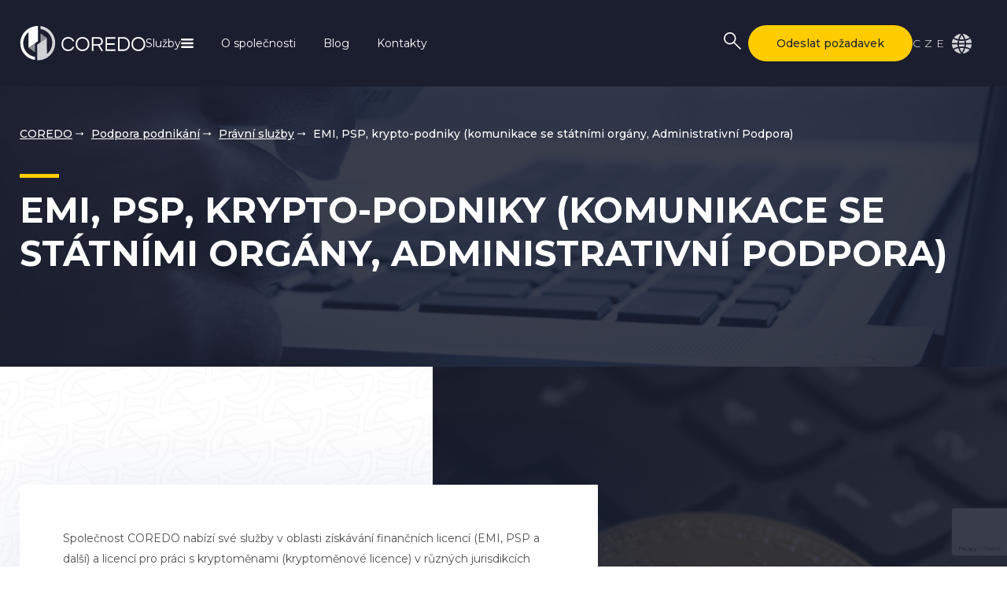

--- FILE ---
content_type: text/html; charset=UTF-8
request_url: https://coredo.eu/cs/podpora-podnikani/pravni-sluzby/komunikace-s-vladnimi-agenturami-a-bankami/
body_size: 18221
content:
<!doctype html>
<html lang="cs-CZ">
<head>
	<meta charset="UTF-8">
	<meta name="viewport" content="width=device-width, initial-scale=1">
	<link rel="profile" href="https://gmpg.org/xfn/11">
	
		<!-- Google Tag Manager -->
	<script>(function(w,d,s,l,i){w[l]=w[l]||[];w[l].push({'gtm.start':
	new Date().getTime(),event:'gtm.js'});var f=d.getElementsByTagName(s)[0],
	j=d.createElement(s),dl=l!='dataLayer'?'&l='+l:'';j.async=true;j.src=
	'https://www.googletagmanager.com/gtm.js?id='+i+dl;f.parentNode.insertBefore(j,f);
	})(window,document,'script','dataLayer','GTM-TZ23MWK');</script>
	<!-- End Google Tag Manager -->
	
	<!-- Yandex.Metrika counter --> <script type="text/javascript" > (function(m,e,t,r,i,k,a){m[i]=m[i]||function(){(m[i].a=m[i].a||[]).push(arguments)}; m[i].l=1*new Date(); for (var j = 0; j < document.scripts.length; j++) {if (document.scripts[j].src === r) { return; }} k=e.createElement(t),a=e.getElementsByTagName(t)[0],k.async=1,k.src=r,a.parentNode.insertBefore(k,a)}) (window, document, "script", "https://cdn.jsdelivr.net/npm/yandex-metrica-watch/tag.js", "ym"); ym(94641071, "init", { clickmap:true, trackLinks:true, accurateTrackBounce:true }); </script> <!-- /Yandex.Metrika counter -->
	
	<!-- Google tag (gtag.js) --> 
	<script async src="https://www.googletagmanager.com/gtag/js?id=G-THQNCT7HKH"></script>
	<script>
		window.dataLayer = window.dataLayer || []; 
		function gtag(){dataLayer.push(arguments);}
		/*gtag('consent', 'default', {
			'ad_storage': 'denied',
			'analytics_storage': 'denied'
		});*/
		
		gtag('js', new Date()); 
		
		gtag('config', 'G-THQNCT7HKH'); 
	</script>
	
	<!-- Global site tag (gtag.js) - Google Analytics -->
	<script async src="https://www.googletagmanager.com/gtag/js?id=UA-26470113-22"></script>
	<script>
	  window.dataLayer = window.dataLayer || [];
	  function gtag(){dataLayer.push(arguments);}
	  gtag('js', new Date());

	  gtag('config', 'UA-26470113-22');
	</script>
		
		<link rel="preconnect" href="https://fonts.googleapis.com">
	<link rel="preconnect" href="https://fonts.gstatic.com" crossorigin>
	<link href="https://fonts.googleapis.com/css2?family=Montserrat:ital,wght@0,100..900;1,100..900&display=swap" rel="stylesheet">
	
	<meta name='robots' content='index, follow, max-image-preview:large, max-snippet:-1, max-video-preview:-1' />
<link rel="alternate" href="https://coredo.eu/ru/podderzhka-biznesa/juridicheskie-uslugi/juridicheskaja-podderzhka-finansovyh-institutov/" hreflang="x-default" />
<link rel="alternate" href="https://coredo.eu/ru/podderzhka-biznesa/juridicheskie-uslugi/juridicheskaja-podderzhka-finansovyh-institutov/" hreflang="ru" />
<link rel="alternate" href="https://coredo.eu/business-support/legal-services/emi-psp-crypto-businesses/" hreflang="en" />
<link rel="alternate" href="https://coredo.eu/cs/podpora-podnikani/pravni-sluzby/komunikace-s-vladnimi-agenturami-a-bankami/" hreflang="cs" />

	<!-- This site is optimized with the Yoast SEO plugin v26.8 - https://yoast.com/product/yoast-seo-wordpress/ -->
	<title>EMI, PSP, krypto-podniky (komunikace se státními orgány, Administrativní Podpora). Objednat službu. COREDO</title>
	<meta name="description" content="EMI, PSP, krypto-podniky (komunikace se státními orgány, Administrativní Podpora) a další právní služby pro podniky. Spolupracujeme se společnostmi registrovanými v EU, Asii a SNS. Objednejte si právní podporu od společnosti COREDO" />
	<link rel="canonical" href="https://coredo.eu/cs/podpora-podnikani/pravni-sluzby/komunikace-s-vladnimi-agenturami-a-bankami/" />
	<meta property="og:locale" content="cs_CZ" />
	<meta property="og:locale:alternate" content="ru_RU" />
	<meta property="og:locale:alternate" content="en_US" />
	<meta property="og:type" content="article" />
	<meta property="og:title" content="EMI, PSP, krypto-podniky (komunikace se státními orgány, Administrativní Podpora) - COREDO" />
	<meta property="og:description" content="Společnost COREDO nabízí své služby v oblasti získávání finančních licencí (EMI, PSP a další) a licencí pro práci s kryptoměnami (kryptoměnové licence) v různých jurisdikcích světa. Společnost nabízí podpůrné služby pro proces získání finančních licencí a licencí pro práci s kryptoměnami, včetně sběru a přípravy potřebné dokumentace (interních pokynů, zákaznické dokumentace, podmínek AML, obchodního plánu, [&hellip;]" />
	<meta property="og:url" content="https://coredo.eu/cs/podpora-podnikani/pravni-sluzby/komunikace-s-vladnimi-agenturami-a-bankami/" />
	<meta property="og:site_name" content="COREDO" />
	<meta property="article:modified_time" content="2021-10-19T11:52:21+00:00" />
	<meta name="twitter:card" content="summary_large_image" />
	<script type="application/ld+json" class="yoast-schema-graph">{"@context":"https://schema.org","@graph":[{"@type":"WebPage","@id":"https://coredo.eu/cs/podpora-podnikani/pravni-sluzby/komunikace-s-vladnimi-agenturami-a-bankami/","url":"https://coredo.eu/cs/podpora-podnikani/pravni-sluzby/komunikace-s-vladnimi-agenturami-a-bankami/","name":"EMI, PSP, krypto-podniky (komunikace se státními orgány, Administrativní Podpora) - COREDO","isPartOf":{"@id":"https://coredo.eu/cs/#website"},"datePublished":"2021-09-21T11:27:49+00:00","dateModified":"2021-10-19T11:52:21+00:00","breadcrumb":{"@id":"https://coredo.eu/cs/podpora-podnikani/pravni-sluzby/komunikace-s-vladnimi-agenturami-a-bankami/#breadcrumb"},"inLanguage":"cs-CZ","potentialAction":[{"@type":"ReadAction","target":["https://coredo.eu/cs/podpora-podnikani/pravni-sluzby/komunikace-s-vladnimi-agenturami-a-bankami/"]}]},{"@type":"BreadcrumbList","@id":"https://coredo.eu/cs/podpora-podnikani/pravni-sluzby/komunikace-s-vladnimi-agenturami-a-bankami/#breadcrumb","itemListElement":[{"@type":"ListItem","position":1,"name":"Home","item":"https://coredo.eu/cs/"},{"@type":"ListItem","position":2,"name":"Podpora podnikání","item":"https://coredo.eu/cs/podpora-podnikani/"},{"@type":"ListItem","position":3,"name":"Právní služby","item":"https://coredo.eu/cs/podpora-podnikani/pravni-sluzby/"},{"@type":"ListItem","position":4,"name":"EMI, PSP, krypto-podniky (komunikace se státními orgány, Administrativní Podpora)"}]},{"@type":"WebSite","@id":"https://coredo.eu/cs/#website","url":"https://coredo.eu/cs/","name":"COREDO","description":"","potentialAction":[{"@type":"SearchAction","target":{"@type":"EntryPoint","urlTemplate":"https://coredo.eu/cs/?s={search_term_string}"},"query-input":{"@type":"PropertyValueSpecification","valueRequired":true,"valueName":"search_term_string"}}],"inLanguage":"cs-CZ"}]}</script>
	<!-- / Yoast SEO plugin. -->


<link rel="alternate" type="application/rss+xml" title="COREDO &raquo; Feed" href="https://coredo.eu/cs/feed/" />
<link rel="alternate" type="application/rss+xml" title="COREDO &raquo; Comments Feed" href="https://coredo.eu/cs/comments/feed/" />
<link rel="alternate" title="oEmbed (JSON)" type="application/json+oembed" href="https://coredo.eu/wp-json/oembed/1.0/embed?url=https%3A%2F%2Fcoredo.eu%2Fcs%2Fpodpora-podnikani%2Fpravni-sluzby%2Fkomunikace-s-vladnimi-agenturami-a-bankami%2F&#038;lang=cs" />
<style id='wp-img-auto-sizes-contain-inline-css'>
img:is([sizes=auto i],[sizes^="auto," i]){contain-intrinsic-size:3000px 1500px}
/*# sourceURL=wp-img-auto-sizes-contain-inline-css */
</style>
<style id='classic-theme-styles-inline-css'>
/*! This file is auto-generated */
.wp-block-button__link{color:#fff;background-color:#32373c;border-radius:9999px;box-shadow:none;text-decoration:none;padding:calc(.667em + 2px) calc(1.333em + 2px);font-size:1.125em}.wp-block-file__button{background:#32373c;color:#fff;text-decoration:none}
/*# sourceURL=/wp-includes/css/classic-themes.min.css */
</style>
<link rel='stylesheet' id='contact-form-7-css' href='https://coredo.eu/wp-content/plugins/contact-form-7/includes/css/styles.css?ver=6.1.4' media='all' />
<link rel='stylesheet' id='coredo-slick-style-css' href='https://coredo.eu/wp-content/themes/coredo/assets/css/slick.css?ver=6.9' media='all' />
<link rel='stylesheet' id='coredo-fancybox-style-css' href='https://coredo.eu/wp-content/themes/coredo/assets/fancybox/jquery.fancybox-1.3.4.css?ver=6.9' media='all' />
<link rel='stylesheet' id='coredo-main-style-css' href='https://coredo.eu/wp-content/themes/coredo/assets/css/custom.css?ver=6.9' media='all' />
<link rel='stylesheet' id='coredo-responsive-css' href='https://coredo.eu/wp-content/themes/coredo/assets/css/responsive.css?ver=6.9' media='all' />
<link rel="https://api.w.org/" href="https://coredo.eu/wp-json/" /><link rel="alternate" title="JSON" type="application/json" href="https://coredo.eu/wp-json/wp/v2/pages/368" /><link rel="EditURI" type="application/rsd+xml" title="RSD" href="https://coredo.eu/xmlrpc.php?rsd" />
<meta name="generator" content="WordPress 6.9" />
<link rel='shortlink' href='https://coredo.eu/?p=368' />
<meta name="ti-site-data" content="[base64]" /><link rel="icon" href="https://coredo.eu/wp-content/uploads/2023/11/logowhite-1.svg" sizes="32x32" />
<link rel="icon" href="https://coredo.eu/wp-content/uploads/2023/11/logowhite-1.svg" sizes="192x192" />
<link rel="apple-touch-icon" href="https://coredo.eu/wp-content/uploads/2023/11/logowhite-1.svg" />
<meta name="msapplication-TileImage" content="https://coredo.eu/wp-content/uploads/2023/11/logowhite-1.svg" />
	
	<meta name="it-rating" content="it-rat-b33576158cda5af1a9b47444b50ddb32" />
	<meta name="cmsmagazine" content="dc0c1e9f7a6eac58d3aa24eb5df026e9" />
	
	<style id='global-styles-inline-css'>
:root{--wp--preset--aspect-ratio--square: 1;--wp--preset--aspect-ratio--4-3: 4/3;--wp--preset--aspect-ratio--3-4: 3/4;--wp--preset--aspect-ratio--3-2: 3/2;--wp--preset--aspect-ratio--2-3: 2/3;--wp--preset--aspect-ratio--16-9: 16/9;--wp--preset--aspect-ratio--9-16: 9/16;--wp--preset--color--black: #000000;--wp--preset--color--cyan-bluish-gray: #abb8c3;--wp--preset--color--white: #ffffff;--wp--preset--color--pale-pink: #f78da7;--wp--preset--color--vivid-red: #cf2e2e;--wp--preset--color--luminous-vivid-orange: #ff6900;--wp--preset--color--luminous-vivid-amber: #fcb900;--wp--preset--color--light-green-cyan: #7bdcb5;--wp--preset--color--vivid-green-cyan: #00d084;--wp--preset--color--pale-cyan-blue: #8ed1fc;--wp--preset--color--vivid-cyan-blue: #0693e3;--wp--preset--color--vivid-purple: #9b51e0;--wp--preset--gradient--vivid-cyan-blue-to-vivid-purple: linear-gradient(135deg,rgb(6,147,227) 0%,rgb(155,81,224) 100%);--wp--preset--gradient--light-green-cyan-to-vivid-green-cyan: linear-gradient(135deg,rgb(122,220,180) 0%,rgb(0,208,130) 100%);--wp--preset--gradient--luminous-vivid-amber-to-luminous-vivid-orange: linear-gradient(135deg,rgb(252,185,0) 0%,rgb(255,105,0) 100%);--wp--preset--gradient--luminous-vivid-orange-to-vivid-red: linear-gradient(135deg,rgb(255,105,0) 0%,rgb(207,46,46) 100%);--wp--preset--gradient--very-light-gray-to-cyan-bluish-gray: linear-gradient(135deg,rgb(238,238,238) 0%,rgb(169,184,195) 100%);--wp--preset--gradient--cool-to-warm-spectrum: linear-gradient(135deg,rgb(74,234,220) 0%,rgb(151,120,209) 20%,rgb(207,42,186) 40%,rgb(238,44,130) 60%,rgb(251,105,98) 80%,rgb(254,248,76) 100%);--wp--preset--gradient--blush-light-purple: linear-gradient(135deg,rgb(255,206,236) 0%,rgb(152,150,240) 100%);--wp--preset--gradient--blush-bordeaux: linear-gradient(135deg,rgb(254,205,165) 0%,rgb(254,45,45) 50%,rgb(107,0,62) 100%);--wp--preset--gradient--luminous-dusk: linear-gradient(135deg,rgb(255,203,112) 0%,rgb(199,81,192) 50%,rgb(65,88,208) 100%);--wp--preset--gradient--pale-ocean: linear-gradient(135deg,rgb(255,245,203) 0%,rgb(182,227,212) 50%,rgb(51,167,181) 100%);--wp--preset--gradient--electric-grass: linear-gradient(135deg,rgb(202,248,128) 0%,rgb(113,206,126) 100%);--wp--preset--gradient--midnight: linear-gradient(135deg,rgb(2,3,129) 0%,rgb(40,116,252) 100%);--wp--preset--font-size--small: 13px;--wp--preset--font-size--medium: 20px;--wp--preset--font-size--large: 36px;--wp--preset--font-size--x-large: 42px;--wp--preset--spacing--20: 0.44rem;--wp--preset--spacing--30: 0.67rem;--wp--preset--spacing--40: 1rem;--wp--preset--spacing--50: 1.5rem;--wp--preset--spacing--60: 2.25rem;--wp--preset--spacing--70: 3.38rem;--wp--preset--spacing--80: 5.06rem;--wp--preset--shadow--natural: 6px 6px 9px rgba(0, 0, 0, 0.2);--wp--preset--shadow--deep: 12px 12px 50px rgba(0, 0, 0, 0.4);--wp--preset--shadow--sharp: 6px 6px 0px rgba(0, 0, 0, 0.2);--wp--preset--shadow--outlined: 6px 6px 0px -3px rgb(255, 255, 255), 6px 6px rgb(0, 0, 0);--wp--preset--shadow--crisp: 6px 6px 0px rgb(0, 0, 0);}:where(.is-layout-flex){gap: 0.5em;}:where(.is-layout-grid){gap: 0.5em;}body .is-layout-flex{display: flex;}.is-layout-flex{flex-wrap: wrap;align-items: center;}.is-layout-flex > :is(*, div){margin: 0;}body .is-layout-grid{display: grid;}.is-layout-grid > :is(*, div){margin: 0;}:where(.wp-block-columns.is-layout-flex){gap: 2em;}:where(.wp-block-columns.is-layout-grid){gap: 2em;}:where(.wp-block-post-template.is-layout-flex){gap: 1.25em;}:where(.wp-block-post-template.is-layout-grid){gap: 1.25em;}.has-black-color{color: var(--wp--preset--color--black) !important;}.has-cyan-bluish-gray-color{color: var(--wp--preset--color--cyan-bluish-gray) !important;}.has-white-color{color: var(--wp--preset--color--white) !important;}.has-pale-pink-color{color: var(--wp--preset--color--pale-pink) !important;}.has-vivid-red-color{color: var(--wp--preset--color--vivid-red) !important;}.has-luminous-vivid-orange-color{color: var(--wp--preset--color--luminous-vivid-orange) !important;}.has-luminous-vivid-amber-color{color: var(--wp--preset--color--luminous-vivid-amber) !important;}.has-light-green-cyan-color{color: var(--wp--preset--color--light-green-cyan) !important;}.has-vivid-green-cyan-color{color: var(--wp--preset--color--vivid-green-cyan) !important;}.has-pale-cyan-blue-color{color: var(--wp--preset--color--pale-cyan-blue) !important;}.has-vivid-cyan-blue-color{color: var(--wp--preset--color--vivid-cyan-blue) !important;}.has-vivid-purple-color{color: var(--wp--preset--color--vivid-purple) !important;}.has-black-background-color{background-color: var(--wp--preset--color--black) !important;}.has-cyan-bluish-gray-background-color{background-color: var(--wp--preset--color--cyan-bluish-gray) !important;}.has-white-background-color{background-color: var(--wp--preset--color--white) !important;}.has-pale-pink-background-color{background-color: var(--wp--preset--color--pale-pink) !important;}.has-vivid-red-background-color{background-color: var(--wp--preset--color--vivid-red) !important;}.has-luminous-vivid-orange-background-color{background-color: var(--wp--preset--color--luminous-vivid-orange) !important;}.has-luminous-vivid-amber-background-color{background-color: var(--wp--preset--color--luminous-vivid-amber) !important;}.has-light-green-cyan-background-color{background-color: var(--wp--preset--color--light-green-cyan) !important;}.has-vivid-green-cyan-background-color{background-color: var(--wp--preset--color--vivid-green-cyan) !important;}.has-pale-cyan-blue-background-color{background-color: var(--wp--preset--color--pale-cyan-blue) !important;}.has-vivid-cyan-blue-background-color{background-color: var(--wp--preset--color--vivid-cyan-blue) !important;}.has-vivid-purple-background-color{background-color: var(--wp--preset--color--vivid-purple) !important;}.has-black-border-color{border-color: var(--wp--preset--color--black) !important;}.has-cyan-bluish-gray-border-color{border-color: var(--wp--preset--color--cyan-bluish-gray) !important;}.has-white-border-color{border-color: var(--wp--preset--color--white) !important;}.has-pale-pink-border-color{border-color: var(--wp--preset--color--pale-pink) !important;}.has-vivid-red-border-color{border-color: var(--wp--preset--color--vivid-red) !important;}.has-luminous-vivid-orange-border-color{border-color: var(--wp--preset--color--luminous-vivid-orange) !important;}.has-luminous-vivid-amber-border-color{border-color: var(--wp--preset--color--luminous-vivid-amber) !important;}.has-light-green-cyan-border-color{border-color: var(--wp--preset--color--light-green-cyan) !important;}.has-vivid-green-cyan-border-color{border-color: var(--wp--preset--color--vivid-green-cyan) !important;}.has-pale-cyan-blue-border-color{border-color: var(--wp--preset--color--pale-cyan-blue) !important;}.has-vivid-cyan-blue-border-color{border-color: var(--wp--preset--color--vivid-cyan-blue) !important;}.has-vivid-purple-border-color{border-color: var(--wp--preset--color--vivid-purple) !important;}.has-vivid-cyan-blue-to-vivid-purple-gradient-background{background: var(--wp--preset--gradient--vivid-cyan-blue-to-vivid-purple) !important;}.has-light-green-cyan-to-vivid-green-cyan-gradient-background{background: var(--wp--preset--gradient--light-green-cyan-to-vivid-green-cyan) !important;}.has-luminous-vivid-amber-to-luminous-vivid-orange-gradient-background{background: var(--wp--preset--gradient--luminous-vivid-amber-to-luminous-vivid-orange) !important;}.has-luminous-vivid-orange-to-vivid-red-gradient-background{background: var(--wp--preset--gradient--luminous-vivid-orange-to-vivid-red) !important;}.has-very-light-gray-to-cyan-bluish-gray-gradient-background{background: var(--wp--preset--gradient--very-light-gray-to-cyan-bluish-gray) !important;}.has-cool-to-warm-spectrum-gradient-background{background: var(--wp--preset--gradient--cool-to-warm-spectrum) !important;}.has-blush-light-purple-gradient-background{background: var(--wp--preset--gradient--blush-light-purple) !important;}.has-blush-bordeaux-gradient-background{background: var(--wp--preset--gradient--blush-bordeaux) !important;}.has-luminous-dusk-gradient-background{background: var(--wp--preset--gradient--luminous-dusk) !important;}.has-pale-ocean-gradient-background{background: var(--wp--preset--gradient--pale-ocean) !important;}.has-electric-grass-gradient-background{background: var(--wp--preset--gradient--electric-grass) !important;}.has-midnight-gradient-background{background: var(--wp--preset--gradient--midnight) !important;}.has-small-font-size{font-size: var(--wp--preset--font-size--small) !important;}.has-medium-font-size{font-size: var(--wp--preset--font-size--medium) !important;}.has-large-font-size{font-size: var(--wp--preset--font-size--large) !important;}.has-x-large-font-size{font-size: var(--wp--preset--font-size--x-large) !important;}
/*# sourceURL=global-styles-inline-css */
</style>
</head>

<body id="top" class="wp-singular page-template page-template-page-vn-usl page-template-page-vn-usl-php page page-id-368 page-child parent-pageid-331 wp-theme-coredo">
	<!-- Google Tag Manager (noscript) -->
	<noscript><iframe src="https://www.googletagmanager.com/ns.html?id=GTM-TZ23MWK";
	height="0" width="0" style="display:none;visibility:hidden"></iframe></noscript>
	<!-- End Google Tag Manager (noscript) -->

	<noscript><div><img src="https://mc.yandex.ru/watch/94641071" style="position:absolute; left:-9999px;" alt="" /></div></noscript>
	
			<div class="header scrolled-off" alt="cs">
			<div class="container">
				<div class="header-box">
					<div class="header-menu-but menu-but" onclick="showMenu();">
						<span></span>
						<span></span>
						<span></span>
					</div>
					<div class="header-logo">
						<a href="/cs/" name="Home page" title="Home page">												<img src="https://coredo.eu/wp-content/uploads/2021/11/logowhite.svg" alt="" width="160" height="44" />
						</a>					</div>
					<div class="header-menu">
					<div class="menu-menu-1-cs-container"><ul id="primary-menu" class="menu"><li id="menu-item-22991" class="menu-button menu-item menu-item-type-custom menu-item-object-custom menu-item-22991"><a href="#">Služby</a></li>
<li id="menu-item-82" class="menu-item menu-item-type-post_type menu-item-object-page menu-item-82"><a href="https://coredo.eu/cs/o-spolecnosti/">O společnosti</a></li>
<li id="menu-item-23246" class="menu-item menu-item-type-taxonomy menu-item-object-category menu-item-23246"><a href="https://coredo.eu/cs/zpravy/">Blog</a></li>
<li id="menu-item-84" class="menu-item menu-item-type-post_type menu-item-object-page menu-item-84"><a href="https://coredo.eu/cs/kontakti/">Kontakty</a></li>
</ul></div>					</div>
					<div class="header-search-box search">
						<button class="search-but" name="search" title="search"></button>
						<div class="search-box">
							<form role="search" method="get" class="search-form" action="https://coredo.eu/cs/">
				<label>
					<span class="screen-reader-text">Search for:</span>
					<input type="search" class="search-field" placeholder="Search &hellip;" value="" name="s" />
				</label>
				<input type="submit" class="search-submit" value="Search" />
			</form>						</div>
					</div>
					<div class="header-but"><a href="#application">Odeslat požadavek</a></div>
					<div class="header-lang">
					<select name="lang_choice_1" id="lang_choice_1" class="pll-switcher-select">
	<option value="https://coredo.eu/ru/podderzhka-biznesa/juridicheskie-uslugi/juridicheskaja-podderzhka-finansovyh-institutov/" lang="ru-RU" data-lang="{&quot;id&quot;:0,&quot;name&quot;:&quot;\u0420\u0443\u0441&quot;,&quot;slug&quot;:&quot;ru&quot;,&quot;dir&quot;:0}">Рус</option>
	<option value="https://coredo.eu/business-support/legal-services/emi-psp-crypto-businesses/" lang="en-US" data-lang="{&quot;id&quot;:0,&quot;name&quot;:&quot;Eng&quot;,&quot;slug&quot;:&quot;en&quot;,&quot;dir&quot;:0}">Eng</option>
	<option value="https://coredo.eu/cs/podpora-podnikani/pravni-sluzby/komunikace-s-vladnimi-agenturami-a-bankami/" lang="cs-CZ" selected='selected' data-lang="{&quot;id&quot;:0,&quot;name&quot;:&quot;Cze&quot;,&quot;slug&quot;:&quot;cs&quot;,&quot;dir&quot;:0}">Cze</option>

</select>
<script>
					document.getElementById( "lang_choice_1" ).addEventListener( "change", function ( event ) { location.href = event.currentTarget.value; } )
				</script>					</div>
				</div>
			</div>
		</div>

		<div class="main-menu" id="menu">
			<div class="main-menu-title">
				<div class="close" onclick="showMenu();"></div>
				<div class="logo">
					<a href="/" name="Home page" title="Home page">										<img src="https://coredo.eu/wp-content/uploads/2021/11/logowhite.svg" alt="" width="160" height="44" />
					</a>				</div>
			</div>
			<div class="main-menu-box">
				<div class="menu-menu-new-cs-container"><ul id="main-menu" class="menu"><li id="menu-item-17995" class="new menu-item menu-item-type-post_type menu-item-object-page current-page-ancestor current-menu-ancestor current-page-parent current_page_ancestor menu-item-has-children menu-item-17995"><a href="https://coredo.eu/cs/podpora-podnikani/pravni-sluzby/">Právní služby</a>
<ul class="sub-menu">
	<li id="menu-item-20185" class="menu-title menu-item menu-item-type-custom menu-item-object-custom current-menu-ancestor current-menu-parent menu-item-has-children menu-item-20185"><a href="#">Legální služby</a>
	<ul class="sub-menu">
		<li id="menu-item-20186" class="menu-item menu-item-type-post_type menu-item-object-page menu-item-20186"><a href="https://coredo.eu/cs/podpora-podnikani/pravni-sluzby/nalezitou-peci/">Právní Due Diligence</a></li>
		<li id="menu-item-20187" class="menu-item menu-item-type-post_type menu-item-object-page menu-item-20187"><a href="https://coredo.eu/cs/podpora-podnikani/pravni-sluzby/pravni-nazory/">Právní stanovisko</a></li>
		<li id="menu-item-20188" class="menu-item menu-item-type-post_type menu-item-object-page menu-item-20188"><a href="https://coredo.eu/cs/podpora-podnikani/pravni-sluzby/zpracovani-overeni-smluvni-dokumentace/">Smlouvy</a></li>
		<li id="menu-item-20189" class="menu-item menu-item-type-post_type menu-item-object-page menu-item-20189"><a href="https://coredo.eu/cs/podpora-podnikani/pravni-sluzby/fuze-a-akvizice/">Právnické osoby</a></li>
		<li id="menu-item-20190" class="menu-item menu-item-type-post_type menu-item-object-page menu-item-20190"><a href="https://coredo.eu/cs/podpora-podnikani/pravni-sluzby/doprovod-transakci/">Poradenské služby (finanční a korporátní právo)</a></li>
		<li id="menu-item-20191" class="menu-item menu-item-type-post_type menu-item-object-page current-menu-item page_item page-item-368 current_page_item menu-item-20191"><a href="https://coredo.eu/cs/podpora-podnikani/pravni-sluzby/komunikace-s-vladnimi-agenturami-a-bankami/" aria-current="page">EMI, PSP, krypto-podniky</a></li>
		<li id="menu-item-20192" class="menu-item menu-item-type-post_type menu-item-object-page menu-item-20192"><a href="https://coredo.eu/cs/podpora-podnikani/pravni-sluzby/reseni-pravnich-sporu-s-financnimi-institucemi/">Řešení právních sporů s finančními institucemi</a></li>
		<li id="menu-item-20193" class="menu-item menu-item-type-post_type menu-item-object-page menu-item-20193"><a href="https://coredo.eu/cs/podpora-podnikani/pravni-sluzby/pravni-outsourcing/">Právní outsourcing</a></li>
		<li id="menu-item-20194" class="menu-item menu-item-type-post_type menu-item-object-page menu-item-20194"><a href="https://coredo.eu/cs/podpora-podnikani/pravni-sluzby/registrace-znacky/">Registrace ochranné známky</a></li>
		<li id="menu-item-20195" class="menu-item menu-item-type-post_type menu-item-object-page menu-item-20195"><a href="https://coredo.eu/cs/podpora-podnikani/pravni-sluzby/pruvodce-duslednym-dodrzovanim-zakona-o-whistleblowingu/">Průvodce důsledným dodržováním zákona o whistleblowingu</a></li>
	</ul>
</li>
	<li id="menu-item-18029" class="menu-title menu-item menu-item-type-custom menu-item-object-custom menu-item-has-children menu-item-18029"><a href="#">Podle země</a>
	<ul class="sub-menu">
		<li id="menu-item-20196" class="menu-item menu-item-type-post_type menu-item-object-post menu-item-20196"><a href="https://coredo.eu/cs/pravni-sluzby-a-ochrana-v-eu/">Právní služby v EU</a></li>
		<li id="menu-item-20197" class="menu-item menu-item-type-post_type menu-item-object-post menu-item-20197"><a href="https://coredo.eu/cs/pravni-sluzby-a-ochrana-podnikatelu-v-ceske-republice/">Právní služby v České republice</a></li>
		<li id="menu-item-20199" class="menu-item menu-item-type-post_type menu-item-object-post menu-item-20199"><a href="https://coredo.eu/cs/poskytovani-pravnich-sluzeb-a-pravni-ochrany-podnikum-v-nemecku/">Právní služby v Německu</a></li>
		<li id="menu-item-20198" class="menu-item menu-item-type-post_type menu-item-object-post menu-item-20198"><a href="https://coredo.eu/cs/pravni-sluzby-a-ochrana-poskytovana-podnikum-ve-spojenem-kralovstvi/">Právní služby ve Spojeném království</a></li>
		<li id="menu-item-20200" class="menu-item menu-item-type-post_type menu-item-object-post menu-item-20200"><a href="https://coredo.eu/cs/pravni-sluzby-a-pravni-ochrana-podniku-v-recku/">Právní služby v Řecku</a></li>
		<li id="menu-item-20201" class="menu-item menu-item-type-post_type menu-item-object-post menu-item-20201"><a href="https://coredo.eu/cs/pravni-sluzby-a-pravni-ochrana-podnikani-ve-spanelsku/">Právní služby ve Španělsku</a></li>
		<li id="menu-item-20202" class="menu-item menu-item-type-post_type menu-item-object-post menu-item-20202"><a href="https://coredo.eu/cs/pravni-sluzby-a-pravni-ochrana-podnikani-v-italii/">Právní služby v Itálii</a></li>
		<li id="menu-item-20203" class="menu-item menu-item-type-post_type menu-item-object-post menu-item-20203"><a href="https://coredo.eu/cs/pravni-sluzby-a-pravni-ochrana-podnikani-na-kypru/">Právní služby na Kypru</a></li>
		<li id="menu-item-20204" class="menu-item menu-item-type-post_type menu-item-object-post menu-item-20204"><a href="https://coredo.eu/cs/pravni-sluzby-a-pravni-ochrana-podnikani-v-lotyssku/">Právní služby v Lotyšsku</a></li>
		<li id="menu-item-20205" class="menu-item menu-item-type-post_type menu-item-object-post menu-item-20205"><a href="https://coredo.eu/cs/pravni-sluzby-a-pravni-ochrana-podnikani-v-litve/">Právní služby v Litvě</a></li>
		<li id="menu-item-20206" class="menu-item menu-item-type-post_type menu-item-object-post menu-item-20206"><a href="https://coredo.eu/cs/pravni-sluzby-a-pravni-ochrana-podnikani-v-polsku/">Právní služby v Polsku</a></li>
		<li id="menu-item-20207" class="menu-item menu-item-type-post_type menu-item-object-post menu-item-20207"><a href="https://coredo.eu/cs/pravni-sluzby-a-pravni-ochrana-podnikani-ve-francii/">Právní služby ve Francii</a></li>
		<li id="menu-item-20208" class="menu-item menu-item-type-post_type menu-item-object-post menu-item-20208"><a href="https://coredo.eu/cs/pravni-sluzby-a-pravni-ochrana-podnikani-ve-svycarsku/">Právní služby ve Švýcarsku</a></li>
		<li id="menu-item-20209" class="menu-item menu-item-type-post_type menu-item-object-post menu-item-20209"><a href="https://coredo.eu/cs/pravni-sluzby-a-pravni-ochrana-podnikani-v-estonsku/">Právní služby v Estonsku</a></li>
	</ul>
</li>
</ul>
</li>
<li id="menu-item-17989" class="new single-col menu-item menu-item-type-post_type menu-item-object-page menu-item-has-children menu-item-17989"><a href="https://coredo.eu/cs/aml-poradenstvi/">AML poradenství</a>
<ul class="sub-menu">
	<li id="menu-item-18027" class="hide-menu-item menu-item menu-item-type-custom menu-item-object-custom menu-item-has-children menu-item-18027"><a href="#">Sekce</a>
	<ul class="sub-menu">
		<li id="menu-item-20169" class="menu-item menu-item-type-post_type menu-item-object-page menu-item-20169"><a href="https://coredo.eu/cs/aml-poradenstvi/aml-audit/">AML audit</a></li>
		<li id="menu-item-20170" class="menu-item menu-item-type-post_type menu-item-object-page menu-item-20170"><a href="https://coredo.eu/cs/aml-poradenstvi/podpora-aml/">Podpora AML</a></li>
		<li id="menu-item-20171" class="menu-item menu-item-type-post_type menu-item-object-page menu-item-20171"><a href="https://coredo.eu/cs/aml-autsorsing-cs/">Outsourcing AML</a></li>
		<li id="menu-item-20172" class="menu-item menu-item-type-post_type menu-item-object-page menu-item-20172"><a href="https://coredo.eu/cs/skoleni-oddeleni-aml/">Školení oddělení aml</a></li>
	</ul>
</li>
</ul>
</li>
<li id="menu-item-17986" class="new single-col menu-item menu-item-type-post_type menu-item-object-page menu-item-has-children menu-item-17986"><a href="https://coredo.eu/cs/licencovani/krypto-licence/">Licence na činnost s kryptoměnami</a>
<ul class="sub-menu">
	<li id="menu-item-18026" class="hide-menu-item menu-item menu-item-type-custom menu-item-object-custom menu-item-has-children menu-item-18026"><a href="#">Sekce</a>
	<ul class="sub-menu">
		<li id="menu-item-20161" class="menu-item menu-item-type-post_type menu-item-object-post menu-item-20161"><a href="https://coredo.eu/cs/licence-na-cinnost-s-kryptomenami-v-ceske-republice/">Česká republika</a></li>
		<li id="menu-item-20162" class="menu-item menu-item-type-post_type menu-item-object-post menu-item-20162"><a href="https://coredo.eu/cs/licence-na-cinnost-s-kryptomenami-v-estonsku/">Estonsko</a></li>
		<li id="menu-item-20163" class="menu-item menu-item-type-post_type menu-item-object-post menu-item-20163"><a href="https://coredo.eu/cs/licence-na-cinnost-s-kryptomenami-v-singapuru/">Singapur</a></li>
		<li id="menu-item-20164" class="menu-item menu-item-type-post_type menu-item-object-post menu-item-20164"><a href="https://coredo.eu/cs/licence-na-cinnost-s-kryptomenami-v-litve/">Litva</a></li>
		<li id="menu-item-20165" class="menu-item menu-item-type-post_type menu-item-object-post menu-item-20165"><a href="https://coredo.eu/cs/licence-na-kryptomeny-v-thajsku/">Thajsko</a></li>
		<li id="menu-item-20166" class="menu-item menu-item-type-post_type menu-item-object-post menu-item-20166"><a href="https://coredo.eu/cs/kryptomenova-licence-na-slovensku/">Slovensko</a></li>
		<li id="menu-item-20167" class="menu-item menu-item-type-post_type menu-item-object-post menu-item-20167"><a href="https://coredo.eu/cs/licence-na-kryptomeny-v-kyrgyzstanu/">Kyrgyzstán</a></li>
		<li id="menu-item-20168" class="menu-item menu-item-type-post_type menu-item-object-post menu-item-20168"><a href="https://coredo.eu/cs/kryptomenova-licence-v-dubaji/">Dubaj</a></li>
	</ul>
</li>
</ul>
</li>
<li id="menu-item-17980" class="new menu-item menu-item-type-post_type menu-item-object-page menu-item-has-children menu-item-17980"><a href="https://coredo.eu/cs/otevreni-bankovnich-uctu/">Založení bankovních účtů</a>
<ul class="sub-menu">
	<li id="menu-item-18014" class="menu-title menu-item menu-item-type-custom menu-item-object-custom menu-item-has-children menu-item-18014"><a href="#">Podle koulí</a>
	<ul class="sub-menu">
		<li id="menu-item-20125" class="menu-item menu-item-type-post_type menu-item-object-page menu-item-20125"><a href="https://coredo.eu/cs/otevreni-bankovnich-uctu/pro-financni-spolecnosti/">Pro finanční společnosti</a></li>
		<li id="menu-item-20126" class="menu-item menu-item-type-post_type menu-item-object-page menu-item-20126"><a href="https://coredo.eu/cs/otevreni-bankovnich-uctu/pro-jednotlivce/">Pro jednotlivce</a></li>
		<li id="menu-item-20127" class="menu-item menu-item-type-post_type menu-item-object-page menu-item-20127"><a href="https://coredo.eu/cs/otevreni-bankovnich-uctu/pro-pravnicke-osoby/">Pro právnické osoby</a></li>
		<li id="menu-item-20128" class="menu-item menu-item-type-post_type menu-item-object-page menu-item-20128"><a href="https://coredo.eu/cs/otevreni-bankovnich-uctu/zalozeni-uctu-pro-kryptomenove-spolecnosti/">Pro kryptoměnové společnosti</a></li>
	</ul>
</li>
	<li id="menu-item-18015" class="menu-title menu-item menu-item-type-custom menu-item-object-custom menu-item-has-children menu-item-18015"><a href="#">Podle země</a>
	<ul class="sub-menu">
		<li id="menu-item-20129" class="menu-item menu-item-type-post_type menu-item-object-post menu-item-20129"><a href="https://coredo.eu/cs/sae-dubaji/">Otevřete si účet v SAE (Dubaj)</a></li>
		<li id="menu-item-20130" class="menu-item menu-item-type-post_type menu-item-object-post menu-item-20130"><a href="https://coredo.eu/cs/rakousky/">Otevřete si účet v Rakouský</a></li>
		<li id="menu-item-20132" class="menu-item menu-item-type-post_type menu-item-object-post menu-item-20132"><a href="https://coredo.eu/cs/velka-britanie/">Otevřete si účet v Velká Británie</a></li>
		<li id="menu-item-20133" class="menu-item menu-item-type-post_type menu-item-object-post menu-item-20133"><a href="https://coredo.eu/cs/singapur-3/">Otevřete si účet v Singapur</a></li>
		<li id="menu-item-20134" class="menu-item menu-item-type-custom menu-item-object-custom menu-item-20134"><a href="/cs/otevreni-bankovnich-uctu/#countries">Ostatní země</a></li>
	</ul>
</li>
</ul>
</li>
<li id="menu-item-17983" class="new menu-item menu-item-type-post_type menu-item-object-page menu-item-has-children menu-item-17983"><a href="https://coredo.eu/cs/licencovani/">Licence</a>
<ul class="sub-menu">
	<li id="menu-item-18021" class="menu-title menu-item menu-item-type-custom menu-item-object-custom menu-item-has-children menu-item-18021"><a href="#">Typy licencí</a>
	<ul class="sub-menu">
		<li id="menu-item-20135" class="menu-item menu-item-type-post_type menu-item-object-page menu-item-20135"><a href="https://coredo.eu/cs/licencovani/forexove-licence/">Forex broker licence</a></li>
		<li id="menu-item-20136" class="menu-item menu-item-type-post_type menu-item-object-page menu-item-20136"><a href="https://coredo.eu/cs/licencovani/sverenske-fondy/">Licence svěřeneckého fondu</a></li>
		<li id="menu-item-20137" class="menu-item menu-item-type-post_type menu-item-object-page menu-item-20137"><a href="https://coredo.eu/cs/licencovani/licence-emitenta-elektronickych-penez/">Licence emitenta elektronických peněz (EMI)</a></li>
		<li id="menu-item-20138" class="menu-item menu-item-type-post_type menu-item-object-page menu-item-20138"><a href="https://coredo.eu/cs/licencovani/obchodnik-s-cennymi-papiry/">Obchodník s cennými papíry</a></li>
		<li id="menu-item-20139" class="menu-item menu-item-type-post_type menu-item-object-page menu-item-20139"><a href="https://coredo.eu/cs/licencovani/licence-poskytovatele-platebnich-sluzeb-psp/">Licence poskytovatele platebních služeb (PSP)</a></li>
		<li id="menu-item-20140" class="menu-item menu-item-type-post_type menu-item-object-page menu-item-20140"><a href="https://coredo.eu/cs/licencovani/bankovni-licence/">Bankovní licence</a></li>
		<li id="menu-item-20141" class="menu-item menu-item-type-post_type menu-item-object-page menu-item-20141"><a href="https://coredo.eu/cs/licencovani/spravcovske-spolecnosti/">Povolení k investiční činnosti</a></li>
		<li id="menu-item-20142" class="menu-item menu-item-type-post_type menu-item-object-page menu-item-20142"><a href="https://coredo.eu/cs/licencovani/devizove-licence/">Devizové licence</a></li>
	</ul>
</li>
	<li id="menu-item-18018" class="menu-title menu-item menu-item-type-custom menu-item-object-custom menu-item-has-children menu-item-18018"><a href="#">Podle země</a>
	<ul class="sub-menu">
		<li id="menu-item-20143" class="menu-item menu-item-type-post_type menu-item-object-post menu-item-20143"><a href="https://coredo.eu/cs/eu-2/">Finanční licence v EU</a></li>
		<li id="menu-item-20146" class="menu-item menu-item-type-post_type menu-item-object-post menu-item-20146"><a href="https://coredo.eu/cs/ceska-republika-3/">Finanční licence v České republice</a></li>
		<li id="menu-item-20147" class="menu-item menu-item-type-post_type menu-item-object-post menu-item-20147"><a href="https://coredo.eu/cs/velka-britanie-2/">Finanční licence ve Velkě Británii</a></li>
		<li id="menu-item-20149" class="menu-item menu-item-type-post_type menu-item-object-post menu-item-20149"><a href="https://coredo.eu/cs/nemecko/">Finanční licence v Německu</a></li>
		<li id="menu-item-20150" class="menu-item menu-item-type-post_type menu-item-object-post menu-item-20150"><a href="https://coredo.eu/cs/francie/">Finanční licence ve Francii</a></li>
		<li id="menu-item-20151" class="menu-item menu-item-type-post_type menu-item-object-post menu-item-20151"><a href="https://coredo.eu/cs/recko/">Finanční licence v Řecku</a></li>
		<li id="menu-item-20152" class="menu-item menu-item-type-post_type menu-item-object-post menu-item-20152"><a href="https://coredo.eu/cs/spanelsko/">Španělsko</a></li>
		<li id="menu-item-20153" class="menu-item menu-item-type-post_type menu-item-object-post menu-item-20153"><a href="https://coredo.eu/cs/italie/">Finanční licence v Itálii</a></li>
		<li id="menu-item-20154" class="menu-item menu-item-type-post_type menu-item-object-post menu-item-20154"><a href="https://coredo.eu/cs/kypr/">Finanční licence na Kypru</a></li>
		<li id="menu-item-20155" class="menu-item menu-item-type-post_type menu-item-object-post menu-item-20155"><a href="https://coredo.eu/cs/lotyssko/">Finanční licence v Lotyšsku</a></li>
		<li id="menu-item-20156" class="menu-item menu-item-type-post_type menu-item-object-post menu-item-20156"><a href="https://coredo.eu/cs/litva/">Litva</a></li>
		<li id="menu-item-20157" class="menu-item menu-item-type-post_type menu-item-object-post menu-item-20157"><a href="https://coredo.eu/cs/estonsko/">Estonsko</a></li>
		<li id="menu-item-20158" class="menu-item menu-item-type-post_type menu-item-object-post menu-item-20158"><a href="https://coredo.eu/cs/polsko-2/">Finanční licence v Polsku</a></li>
		<li id="menu-item-20780" class="menu-item menu-item-type-post_type menu-item-object-post menu-item-20780"><a href="https://coredo.eu/cs/polsko-4/">Polsko (NPI)</a></li>
		<li id="menu-item-20781" class="menu-item menu-item-type-post_type menu-item-object-post menu-item-20781"><a href="https://coredo.eu/cs/polsko-3/">Polsko (SPI)</a></li>
		<li id="menu-item-20160" class="menu-item menu-item-type-post_type menu-item-object-post menu-item-20160"><a href="https://coredo.eu/cs/svycarsko/">Finanční licence ve Švýcarsku</a></li>
		<li id="menu-item-20782" class="menu-item menu-item-type-post_type menu-item-object-post menu-item-20782"><a href="https://coredo.eu/cs/singapuru/">Singapur</a></li>
		<li id="menu-item-20783" class="menu-item menu-item-type-post_type menu-item-object-post menu-item-20783"><a href="https://coredo.eu/cs/canada-2/">Kanada</a></li>
		<li id="menu-item-20784" class="menu-item menu-item-type-post_type menu-item-object-post menu-item-20784"><a href="https://coredo.eu/cs/portugal-2/">Portugalsko</a></li>
	</ul>
</li>
</ul>
</li>
<li id="menu-item-17992" class="new single-col menu-item menu-item-type-post_type menu-item-object-page menu-item-has-children menu-item-17992"><a href="https://coredo.eu/cs/podpora-podnikani/registrace-pravnickych-osob/">Registrace právnických osob</a>
<ul class="sub-menu">
	<li id="menu-item-18028" class="hide-menu-item menu-item menu-item-type-custom menu-item-object-custom menu-item-has-children menu-item-18028"><a href="#">Sekce</a>
	<ul class="sub-menu">
		<li id="menu-item-20173" class="menu-item menu-item-type-post_type menu-item-object-post menu-item-20173"><a href="https://coredo.eu/cs/registrace-spolecnosti-v-ceske-republice/">Registrace společnosti v České republice</a></li>
		<li id="menu-item-20174" class="menu-item menu-item-type-post_type menu-item-object-post menu-item-20174"><a href="https://coredo.eu/cs/registrace-spolecnosti-na-slovensku/">Registrace společnosti na Slovensku</a></li>
		<li id="menu-item-20175" class="menu-item menu-item-type-post_type menu-item-object-post menu-item-20175"><a href="https://coredo.eu/cs/registrace-spolecnosti-na-kypru/">Registrace společnosti na Kypru</a></li>
		<li id="menu-item-20176" class="menu-item menu-item-type-post_type menu-item-object-post menu-item-20176"><a href="https://coredo.eu/cs/registrace-spolecnosti-v-lucembursku/">Registrace společnosti v Lucembursku</a></li>
		<li id="menu-item-20177" class="menu-item menu-item-type-post_type menu-item-object-post menu-item-20177"><a href="https://coredo.eu/cs/registrace-spolecnosti-v-hongkongu/">Registrace společnosti v Hongkongu</a></li>
		<li id="menu-item-20178" class="menu-item menu-item-type-post_type menu-item-object-post menu-item-20178"><a href="https://coredo.eu/cs/registrace-spolecnosti-v-estonsku/">Registrace společnosti v Estonsku</a></li>
		<li id="menu-item-20179" class="menu-item menu-item-type-post_type menu-item-object-post menu-item-20179"><a href="https://coredo.eu/cs/registrace-spolecnosti-v-recku/">Registrace společnosti v Řecku</a></li>
		<li id="menu-item-20180" class="menu-item menu-item-type-post_type menu-item-object-post menu-item-20180"><a href="https://coredo.eu/cs/registrace-spolecnosti-ve-spojenem-kralovstvi/">Registrace společnosti ve Spojeném království</a></li>
		<li id="menu-item-20181" class="menu-item menu-item-type-post_type menu-item-object-post menu-item-20181"><a href="https://coredo.eu/cs/registrace-spolecnosti-v-irsku/">Registrace společnosti v Irsku</a></li>
		<li id="menu-item-20182" class="menu-item menu-item-type-post_type menu-item-object-post menu-item-20182"><a href="https://coredo.eu/cs/registrace-spolecnosti-v-rakousku/">Registrace společnosti v Rakousku</a></li>
		<li id="menu-item-20183" class="menu-item menu-item-type-post_type menu-item-object-post menu-item-20183"><a href="https://coredo.eu/cs/registrace-spolecnosti-ve-spanelsku/">Registrace společnosti ve Španělsku</a></li>
		<li id="menu-item-20184" class="menu-item menu-item-type-post_type menu-item-object-page menu-item-20184"><a href="https://coredo.eu/cs/podpora-podnikani/registrace-pravnickych-osob/">Ostatní země</a></li>
	</ul>
</li>
</ul>
</li>
<li id="menu-item-20210" class="new single-col menu-item menu-item-type-custom menu-item-object-custom menu-item-has-children menu-item-20210"><a href="#">Nástroje pro finanční instituce</a>
<ul class="sub-menu">
	<li id="menu-item-20211" class="hide-menu-item menu-item menu-item-type-custom menu-item-object-custom menu-item-has-children menu-item-20211"><a href="#">Sekce</a>
	<ul class="sub-menu">
		<li id="menu-item-20212" class="menu-item menu-item-type-post_type menu-item-object-page menu-item-20212"><a href="https://coredo.eu/cs/podpora-podnikani/nastroje-pro-financni-instituce/ziskavani-internetu/">Internet acquiring</a></li>
		<li id="menu-item-20213" class="menu-item menu-item-type-post_type menu-item-object-page menu-item-20213"><a href="https://coredo.eu/cs/podpora-podnikani/nastroje-pro-financni-instituce/vydani-karet-vydani-debetnich-karet/">Emise platebních karet</a></li>
		<li id="menu-item-20214" class="menu-item menu-item-type-post_type menu-item-object-page menu-item-20214"><a href="https://coredo.eu/cs/podpora-podnikani/nastroje-pro-financni-instituce/sepa-swift-integrace-iban/">SEPA/SWIFT, IBAN</a></li>
		<li id="menu-item-20215" class="menu-item menu-item-type-post_type menu-item-object-page menu-item-20215"><a href="https://coredo.eu/cs/podpora-podnikani/nastroje-pro-financni-instituce/pasportizace-spolecnosti/">Pasportizace společností</a></li>
		<li id="menu-item-20217" class="menu-item menu-item-type-post_type menu-item-object-page menu-item-20217"><a href="https://coredo.eu/cs/podpora-podnikani/nastroje-pro-financni-instituce/software/">Software</a></li>
	</ul>
</li>
</ul>
</li>
<li id="menu-item-17998" class="new only menu-item menu-item-type-post_type menu-item-object-page menu-item-17998"><a href="https://coredo.eu/cs/podpora-podnikani/ucetni-sluzby/">Účetní služby</a></li>
<li id="menu-item-18003" class="mob-menu-item menu-item menu-item-type-post_type menu-item-object-page menu-item-18003"><a href="https://coredo.eu/cs/o-spolecnosti/">O společnosti COREDO</a></li>
<li id="menu-item-18006" class="mob-menu-item menu-item menu-item-type-taxonomy menu-item-object-category menu-item-18006"><a href="https://coredo.eu/cs/zpravy/">Blog</a></li>
<li id="menu-item-18009" class="mob-menu-item menu-item menu-item-type-post_type menu-item-object-page menu-item-18009"><a href="https://coredo.eu/cs/kontakti/">Kontakty</a></li>
</ul></div>			</div>
		</div>				<div class="page-first  overlay block buh-usl" style="background-image: url('https://coredo.eu/wp-content/uploads/2021/09/service52.jpg');">
			<div class="container">
				<div class="breadcrumbs white" typeof="BreadcrumbList" vocab="https://schema.org/">
				<span property="itemListElement" typeof="ListItem"><a property="item" typeof="WebPage" title="Přejít na COREDO." href="https://coredo.eu" class="home" ><span property="name">COREDO</span></a><meta property="position" content="1"></span> &gt; <span property="itemListElement" typeof="ListItem"><a property="item" typeof="WebPage" title="Přejít na Podpora podnikání." href="https://coredo.eu/cs/podpora-podnikani/" class="post post-page" ><span property="name">Podpora podnikání</span></a><meta property="position" content="2"></span> &gt; <span property="itemListElement" typeof="ListItem"><a property="item" typeof="WebPage" title="Přejít na Právní služby." href="https://coredo.eu/cs/podpora-podnikani/pravni-sluzby/" class="post post-page" ><span property="name">Právní služby</span></a><meta property="position" content="3"></span> &gt; <span property="itemListElement" typeof="ListItem"><span property="name" class="post post-page current-item">EMI, PSP, krypto-podniky (komunikace se státními orgány, Administrativní Podpora)</span><meta property="url" content="https://coredo.eu/cs/podpora-podnikani/pravni-sluzby/komunikace-s-vladnimi-agenturami-a-bankami/"><meta property="position" content="4"></span></div>
				<div class="page-first-box">
					<h1>EMI, PSP, krypto-podniky (komunikace se státními orgány, Administrativní Podpora)</h1>
				</div>
			</div>
		</div>

		<div class="layers-block pattern-bg">
			<div class="container">
				<div class="layers-box text-box">
					<p>Společnost COREDO nabízí své služby v oblasti získávání finančních licencí (EMI, PSP a další) a licencí pro práci s kryptoměnami (kryptoměnové licence) v různých jurisdikcích světa. Společnost nabízí podpůrné služby pro proces získání finančních licencí a licencí pro práci s kryptoměnami, včetně sběru a přípravy potřebné dokumentace (interních pokynů, zákaznické dokumentace, podmínek AML, obchodního plánu, atd.), registraci společnosti ve vámi zvolené jurisdikci, otevření bankovních účtů pro finanční společnosti (společnosti poskytující finanční služby), otevření účtů pro ukládání finančních prostředků klientů a evidenci dokumentů u regulátoru zvolené jurisdikce.</p>
<p>Cílem naší činnosti je v této oblasti poskytovat služby vysoké kvality za využití našich dlouholetých praktických zkušeností. Zejména dokážeme asistovat s výběrem typu licence vhodného pro vaše podnikání, urychlením licenčního procesu a eliminací rizik finančního i jiného charakteru pro naše zákazníky.</p>
				</div>
			</div>
			<div class="layers-img">
				<img src="https://coredo.eu/wp-content/uploads/2021/09/article1-bg.jpg" alt="EMI, PSP, krypto-podniky (komunikace se státními orgány, Administrativní Podpora)" />
			</div>
		</div>

				<div class="buh-usl-text text-block overlay block left-medium">
			<div class="container">
				<div class="text-box">
					<p>Naše společnost také poskytuje služby podnikatelům v oblasti kryptoměn, zejména:</p>
<ol>
<li>Služba Internet Acquiringu (online akceptace platebních karet) je efektivním řešením pro realizaci online plateb pro začínající i prosperujícího podniky v krypto-průmyslu.</li>
<li>Vypracování právního stanoviska (Legal Opinion) &#8211; příprava právního stanoviska o různých právních záležitostech podnikání v oblasti kryptoměn v různých jurisdikcích světa.</li>
</ol>
<p>Získání kryptoměnové licence se uskuteční v krátkém čase.</p>
				</div>
			</div>
		</div>
				
				
				
				
				
		
		        		
				<div class="application block" id="application">
			<div class="container">
				<div class="application-box">
					<div class="application-text">
						<div class="application-title h2">ZANECHTE NÁM KONTAKTNÍ ÚDAJE<br/>A ZÍSKEJTE KONZULTACI</div>
					</div>
					<div class="application-form">
						
<div class="wpcf7 no-js" id="wpcf7-f224-o1" lang="cs-CZ" dir="ltr" data-wpcf7-id="224">
<div class="screen-reader-response"><p role="status" aria-live="polite" aria-atomic="true"></p> <ul></ul></div>
<form action="/cs/podpora-podnikani/pravni-sluzby/komunikace-s-vladnimi-agenturami-a-bankami/#wpcf7-f224-o1" method="post" class="wpcf7-form init" aria-label="Kontaktní formulář" novalidate="novalidate" data-status="init">
<fieldset class="hidden-fields-container"><input type="hidden" name="_wpcf7" value="224" /><input type="hidden" name="_wpcf7_version" value="6.1.4" /><input type="hidden" name="_wpcf7_locale" value="cs_CZ" /><input type="hidden" name="_wpcf7_unit_tag" value="wpcf7-f224-o1" /><input type="hidden" name="_wpcf7_container_post" value="0" /><input type="hidden" name="_wpcf7_posted_data_hash" value="" /><input type="hidden" name="_wpcf7_recaptcha_response" value="" />
</fieldset>
<div class="form-group">
	<p><span class="wpcf7-form-control-wrap" data-name="your-name"><input size="40" maxlength="400" class="wpcf7-form-control wpcf7-text f-name" aria-invalid="false" placeholder="Název" value="" type="text" name="your-name" /></span>
	</p>
</div>
<div class="form-group">
	<p><span class="wpcf7-form-control-wrap" data-name="your-phone"><input size="40" maxlength="400" class="wpcf7-form-control wpcf7-tel wpcf7-text wpcf7-validates-as-tel f-phone" aria-invalid="false" placeholder="Telefon" value="" type="tel" name="your-phone" /></span>
	</p>
</div>
<div class="form-group">
	<p><span class="wpcf7-form-control-wrap" data-name="your-email"><input size="40" maxlength="400" class="wpcf7-form-control wpcf7-email wpcf7-validates-as-required wpcf7-text wpcf7-validates-as-email f-email" aria-required="true" aria-invalid="false" placeholder="E-mail" value="" type="email" name="your-email" /></span>
	</p>
</div>
<div class="form-group">
	<p>Kontaktováním nás souhlasíte s tím, že vaše údaje budou použity pro účely zpracování vaší žádosti v souladu s naší <a href="/cs/zasady-ochrany-osobnich-udaju/" target="_blank">Zásadou ochrany osobních údajů</a>.
	</p>
	<p><span class="wpcf7-form-control-wrap" data-name="acceptance-573"><span class="wpcf7-form-control wpcf7-acceptance optional"><span class="wpcf7-list-item"><label><input type="checkbox" name="acceptance-573" value="1" aria-invalid="false" /><span class="wpcf7-list-item-label">Souhlasím s tím, aby byly mé údaje použity pro účely zasílání marketingových materiálů v souladu se <a href="/cs/zasady-ochrany-osobnich-udaju/" target="_blank">Zásadou ochrany osobních údajů</a>.</span></label></span></span></span>
	</p>
</div>
<div class="form-group but">
	<p><span id="wpcf7-6970e709e0e88-wrapper" class="wpcf7-form-control-wrap last-name-wrap" style="display:none !important; visibility:hidden !important;"><input id="wpcf7-6970e709e0e88-field"  placeholder="Last Name"  class="wpcf7-form-control wpcf7-text" type="text" name="last-name" value="" size="40" tabindex="-1" autocomplete="new-password" /></span>
	<input class="wpcf7-form-control wpcf7-hidden f-link" value="" type="hidden" name="page-link" /><input class="wpcf7-form-control wpcf7-submit has-spinner" type="submit" value="Kontaktujte nás" />
	</p>
</div><div class="wpcf7-response-output" aria-hidden="true"></div>
</form>
</div>
					</div>
				</div>
			</div>
		</div>

		<div class="footer">
			<div class="container">
				<div class="footer-box">
					<div class="footer-item menu">
						<div class="menu-footer-menu-cs-container"><ul id="footer-menu" class="menu"><li id="menu-item-22697" class="new menu-item menu-item-type-post_type menu-item-object-page menu-item-has-children menu-item-22697"><a href="https://coredo.eu/cs/otevreni-bankovnich-uctu/">Založení bankovních účtů</a>
<ul class="sub-menu">
	<li id="menu-item-22698" class="menu-title menu-item menu-item-type-custom menu-item-object-custom menu-item-has-children menu-item-22698"><a href="#">Podle koulí</a>
	<ul class="sub-menu">
		<li id="menu-item-22699" class="menu-item menu-item-type-post_type menu-item-object-page menu-item-22699"><a href="https://coredo.eu/cs/otevreni-bankovnich-uctu/pro-financni-spolecnosti/">Pro finanční společnosti</a></li>
		<li id="menu-item-22700" class="menu-item menu-item-type-post_type menu-item-object-page menu-item-22700"><a href="https://coredo.eu/cs/otevreni-bankovnich-uctu/pro-jednotlivce/">Pro jednotlivce</a></li>
		<li id="menu-item-22701" class="menu-item menu-item-type-post_type menu-item-object-page menu-item-22701"><a href="https://coredo.eu/cs/otevreni-bankovnich-uctu/pro-pravnicke-osoby/">Pro právnické osoby</a></li>
		<li id="menu-item-22702" class="menu-item menu-item-type-post_type menu-item-object-page menu-item-22702"><a href="https://coredo.eu/cs/otevreni-bankovnich-uctu/zalozeni-uctu-pro-kryptomenove-spolecnosti/">Pro kryptoměnové společnosti</a></li>
	</ul>
</li>
	<li id="menu-item-22703" class="menu-title menu-item menu-item-type-custom menu-item-object-custom menu-item-has-children menu-item-22703"><a href="#">Podle země</a>
	<ul class="sub-menu">
		<li id="menu-item-22704" class="menu-item menu-item-type-post_type menu-item-object-post menu-item-22704"><a href="https://coredo.eu/cs/sae-dubaji/">Otevřete si účet v SAE (Dubaj)</a></li>
		<li id="menu-item-22705" class="menu-item menu-item-type-post_type menu-item-object-post menu-item-22705"><a href="https://coredo.eu/cs/rakousky/">Otevřete si účet v Rakouský</a></li>
		<li id="menu-item-22706" class="menu-item menu-item-type-post_type menu-item-object-post menu-item-22706"><a href="https://coredo.eu/cs/velka-britanie/">Otevřete si účet v Velká Británie</a></li>
		<li id="menu-item-22707" class="menu-item menu-item-type-post_type menu-item-object-post menu-item-22707"><a href="https://coredo.eu/cs/singapur-3/">Otevřete si účet v Singapur</a></li>
		<li id="menu-item-22708" class="menu-item menu-item-type-custom menu-item-object-custom menu-item-22708"><a href="/cs/otevreni-bankovnich-uctu/#countries">Ostatní země</a></li>
	</ul>
</li>
</ul>
</li>
<li id="menu-item-22739" class="new single-col menu-item menu-item-type-post_type menu-item-object-page menu-item-has-children menu-item-22739"><a href="https://coredo.eu/cs/podpora-podnikani/registrace-pravnickych-osob/">Registrace právnických osob</a>
<ul class="sub-menu">
	<li id="menu-item-22740" class="hide-menu-item menu-item menu-item-type-custom menu-item-object-custom menu-item-has-children menu-item-22740"><a href="#">Sekce</a>
	<ul class="sub-menu">
		<li id="menu-item-22741" class="menu-item menu-item-type-post_type menu-item-object-post menu-item-22741"><a href="https://coredo.eu/cs/registrace-spolecnosti-v-ceske-republice/">Registrace společnosti v České republice</a></li>
		<li id="menu-item-22742" class="menu-item menu-item-type-post_type menu-item-object-post menu-item-22742"><a href="https://coredo.eu/cs/registrace-spolecnosti-na-slovensku/">Registrace společnosti na Slovensku</a></li>
		<li id="menu-item-22743" class="menu-item menu-item-type-post_type menu-item-object-post menu-item-22743"><a href="https://coredo.eu/cs/registrace-spolecnosti-na-kypru/">Registrace společnosti na Kypru</a></li>
		<li id="menu-item-22744" class="menu-item menu-item-type-post_type menu-item-object-post menu-item-22744"><a href="https://coredo.eu/cs/registrace-spolecnosti-v-lucembursku/">Registrace společnosti v Lucembursku</a></li>
		<li id="menu-item-22745" class="menu-item menu-item-type-post_type menu-item-object-post menu-item-22745"><a href="https://coredo.eu/cs/registrace-spolecnosti-v-hongkongu/">Registrace společnosti v Hongkongu</a></li>
		<li id="menu-item-22746" class="menu-item menu-item-type-post_type menu-item-object-post menu-item-22746"><a href="https://coredo.eu/cs/registrace-spolecnosti-v-estonsku/">Registrace společnosti v Estonsku</a></li>
		<li id="menu-item-22747" class="menu-item menu-item-type-post_type menu-item-object-post menu-item-22747"><a href="https://coredo.eu/cs/registrace-spolecnosti-v-recku/">Registrace společnosti v Řecku</a></li>
		<li id="menu-item-22748" class="menu-item menu-item-type-post_type menu-item-object-post menu-item-22748"><a href="https://coredo.eu/cs/registrace-spolecnosti-ve-spojenem-kralovstvi/">Registrace společnosti ve Spojeném království</a></li>
		<li id="menu-item-22749" class="menu-item menu-item-type-post_type menu-item-object-post menu-item-22749"><a href="https://coredo.eu/cs/registrace-spolecnosti-v-irsku/">Registrace společnosti v Irsku</a></li>
		<li id="menu-item-22750" class="menu-item menu-item-type-post_type menu-item-object-post menu-item-22750"><a href="https://coredo.eu/cs/registrace-spolecnosti-v-rakousku/">Registrace společnosti v Rakousku</a></li>
		<li id="menu-item-22751" class="menu-item menu-item-type-post_type menu-item-object-post menu-item-22751"><a href="https://coredo.eu/cs/registrace-spolecnosti-ve-spanelsku/">Registrace společnosti ve Španělsku</a></li>
		<li id="menu-item-22752" class="menu-item menu-item-type-post_type menu-item-object-page menu-item-22752"><a href="https://coredo.eu/cs/podpora-podnikani/registrace-pravnickych-osob/">Ostatní země</a></li>
	</ul>
</li>
</ul>
</li>
<li id="menu-item-22753" class="new single-col menu-item menu-item-type-custom menu-item-object-custom menu-item-has-children menu-item-22753"><a href="#">Nástroje pro finanční instituce</a>
<ul class="sub-menu">
	<li id="menu-item-22754" class="hide-menu-item menu-item menu-item-type-custom menu-item-object-custom menu-item-has-children menu-item-22754"><a href="#">Sekce</a>
	<ul class="sub-menu">
		<li id="menu-item-22755" class="menu-item menu-item-type-post_type menu-item-object-page menu-item-22755"><a href="https://coredo.eu/cs/podpora-podnikani/nastroje-pro-financni-instituce/ziskavani-internetu/">Internet acquiring</a></li>
		<li id="menu-item-22756" class="menu-item menu-item-type-post_type menu-item-object-page menu-item-22756"><a href="https://coredo.eu/cs/podpora-podnikani/nastroje-pro-financni-instituce/vydani-karet-vydani-debetnich-karet/">Emise platebních karet</a></li>
		<li id="menu-item-22757" class="menu-item menu-item-type-post_type menu-item-object-page menu-item-22757"><a href="https://coredo.eu/cs/podpora-podnikani/nastroje-pro-financni-instituce/sepa-swift-integrace-iban/">SEPA/SWIFT, IBAN</a></li>
		<li id="menu-item-22758" class="menu-item menu-item-type-post_type menu-item-object-page menu-item-22758"><a href="https://coredo.eu/cs/podpora-podnikani/nastroje-pro-financni-instituce/pasportizace-spolecnosti/">Pasportizace společností</a></li>
		<li id="menu-item-22759" class="menu-item menu-item-type-post_type menu-item-object-page menu-item-22759"><a href="https://coredo.eu/cs/podpora-podnikani/nastroje-pro-financni-instituce/software/">Software</a></li>
	</ul>
</li>
</ul>
</li>
<li id="menu-item-22760" class="new only menu-item menu-item-type-post_type menu-item-object-page menu-item-22760"><a href="https://coredo.eu/cs/podpora-podnikani/ucetni-sluzby/">Účetní služby</a></li>
<li id="menu-item-22761" class="mob-menu-item menu-item menu-item-type-post_type menu-item-object-page menu-item-22761"><a href="https://coredo.eu/cs/o-spolecnosti/">O společnosti COREDO</a></li>
<li id="menu-item-22762" class="mob-menu-item menu-item menu-item-type-taxonomy menu-item-object-category menu-item-22762"><a href="https://coredo.eu/cs/zpravy/">Blog</a></li>
<li id="menu-item-22763" class="mob-menu-item menu-item menu-item-type-post_type menu-item-object-page menu-item-22763"><a href="https://coredo.eu/cs/kontakti/">Kontakty</a></li>
</ul></div>					</div>
					<div class="footer-item menu">
						<div class="menu-menu-4-cs-container"><ul id="menu-menu-4-cs" class="menu"><li id="menu-item-179" class="menu-item menu-item-type-post_type menu-item-object-page menu-item-179"><a href="https://coredo.eu/cs/pravidla-a-podminky/">Všeobecné obchodní podmínky</a></li>
<li id="menu-item-194" class="menu-item menu-item-type-post_type menu-item-object-page menu-item-194"><a href="https://coredo.eu/cs/zasady-pouzivani-cookies/">Zásady používání cookies</a></li>
<li id="menu-item-201" class="menu-item menu-item-type-post_type menu-item-object-page menu-item-privacy-policy menu-item-201"><a rel="privacy-policy" href="https://coredo.eu/cs/zasady-ochrany-osobnich-udaju/">Zásady ochrany osobních údajů</a></li>
<li id="menu-item-21863" class="menu-item menu-item-type-post_type menu-item-object-page menu-item-21863"><a href="https://coredo.eu/cs/oznameni-o-zasadach-whistleblowingu/">Oznámení o zásadách whistleblowingu</a></li>
</ul></div>						<div class="menu-menu-3-cs-container"><ul id="menu-menu-3-cs" class="menu"><li id="menu-item-172" class="menu-item menu-item-type-taxonomy menu-item-object-category menu-item-172"><a href="https://coredo.eu/cs/zpravy/">Blog</a></li>
<li id="menu-item-20350" class="fancybox menu-item menu-item-type-custom menu-item-object-custom menu-item-20350"><a href="#subscribe">Přihlásit se k odběru novinek</a></li>
<li id="menu-item-20351" class="menu-item menu-item-type-post_type menu-item-object-page menu-item-20351"><a href="https://coredo.eu/cs/informacni-upozorneni/">Informační upozornění</a></li>
</ul></div>					</div>
					<div class="footer-item dop">
						<div class="logo">
							<a href="/cs/" name="Home page" title="Home page">														<img src="https://coredo.eu/wp-content/uploads/2021/11/logowhite.svg" alt="" width="209" height="57" />
							</a>						</div>
						<div class="footer-item contacts">
							<a name="Phonne" title="Phone" href="tel:+420 228 886 867" class="phone">+420 228 886 867</a>
							<a name="Phonne" title="Phone" href="tel:" class="phone"></a>
							<a name="Email" title="Email" href="mailto:info@coredo.eu" class="email">info@coredo.eu</a>
														<p class="addr"><span>K Červenému dvoru 3269/25a, Praha, 130 00, Česká republika</span></p>
																				</div>
						<div class="social">
							<a name="Facebook page" title="Facebook page" href="https://www.linkedin.com/company/coredo/" rel="nofollow" target="_blank" class="in"></a>
							<a name="Youtube page" title="Youtube page" href="https://www.youtube.com/@coredoeu" rel="nofollow" target="_blank" class="yt"></a>
						</div>
					</div>
				</div>
				<div class="footer-copyright"><a href="https://coredo.eu/cs/mapa-stranek/">Mapa stránek</a>&nbsp;&nbsp;&nbsp;&nbsp;© 2026 Copyright © RES JUDICATA s.r.o. Všechna práva vyhrazena | <a href="https://coredo.eu/llms.txt">llms.txt</a><br>
				<span style="display: block; text-align: center; padding-top: 20px;"></span>
				</div>
			</div>
		</div>
		
				
				
		<div style="display:none" class="fancybox-hidden">
			<div id="outsourcing" class="modal-window">
				<div class="modal-block">
					<div class="c-form-block-window">
						<div class="modal-title"><span>Odešlete přihlášku</span></div>
						<div class="modal-form">
							
<div class="wpcf7 no-js" id="wpcf7-f15705-o2" lang="cs-CZ" dir="ltr" data-wpcf7-id="15705">
<div class="screen-reader-response"><p role="status" aria-live="polite" aria-atomic="true"></p> <ul></ul></div>
<form action="/cs/podpora-podnikani/pravni-sluzby/komunikace-s-vladnimi-agenturami-a-bankami/#wpcf7-f15705-o2" method="post" class="wpcf7-form init" aria-label="Kontaktní formulář" novalidate="novalidate" data-status="init">
<fieldset class="hidden-fields-container"><input type="hidden" name="_wpcf7" value="15705" /><input type="hidden" name="_wpcf7_version" value="6.1.4" /><input type="hidden" name="_wpcf7_locale" value="cs_CZ" /><input type="hidden" name="_wpcf7_unit_tag" value="wpcf7-f15705-o2" /><input type="hidden" name="_wpcf7_container_post" value="0" /><input type="hidden" name="_wpcf7_posted_data_hash" value="" /><input type="hidden" name="_wpcf7_recaptcha_response" value="" />
</fieldset>
<div class="form-group">
	<p><span class="wpcf7-form-control-wrap" data-name="your-name"><input size="40" maxlength="400" class="wpcf7-form-control wpcf7-text f-name" aria-invalid="false" placeholder="Název" value="" type="text" name="your-name" /></span>
	</p>
</div>
<div class="form-group">
	<p><span class="wpcf7-form-control-wrap" data-name="your-phone"><input size="40" maxlength="400" class="wpcf7-form-control wpcf7-tel wpcf7-text wpcf7-validates-as-tel f-phone" aria-invalid="false" placeholder="Telefon" value="" type="tel" name="your-phone" /></span>
	</p>
</div>
<div class="form-group">
	<p><span class="wpcf7-form-control-wrap" data-name="your-email"><input size="40" maxlength="400" class="wpcf7-form-control wpcf7-email wpcf7-validates-as-required wpcf7-text wpcf7-validates-as-email f-email" aria-required="true" aria-invalid="false" placeholder="E-mail" value="" type="email" name="your-email" /></span>
	</p>
</div>
<div class="form-group">
	<p>Kontaktováním nás souhlasíte s tím, že vaše údaje budou použity pro účely zpracování vaší žádosti v souladu s naší <a href="/cs/zasady-ochrany-osobnich-udaju/" target="_blank">Zásadou ochrany osobních údajů</a>.
	</p>
	<p><span class="wpcf7-form-control-wrap" data-name="acceptance-573"><span class="wpcf7-form-control wpcf7-acceptance optional"><span class="wpcf7-list-item"><label><input type="checkbox" name="acceptance-573" value="1" aria-invalid="false" /><span class="wpcf7-list-item-label">Souhlasím s tím, aby byly mé údaje použity pro účely zasílání marketingových materiálů v souladu se <a href="/cs/zasady-ochrany-osobnich-udaju/" target="_blank">Zásadou ochrany osobních údajů</a>.</span></label></span></span></span>
	</p>
</div>
<div class="form-group but">
<input class="wpcf7-form-control wpcf7-hidden f-plan" value="" type="hidden" name="your-plan" />
<input class="wpcf7-form-control wpcf7-hidden f-link" value="" type="hidden" name="page-link" />
	<p><span id="wpcf7-6970e709eaf8c-wrapper" class="wpcf7-form-control-wrap last-name-wrap" style="display:none !important; visibility:hidden !important;"><input id="wpcf7-6970e709eaf8c-field"  placeholder="Last Name"  class="wpcf7-form-control wpcf7-text" type="text" name="last-name" value="" size="40" tabindex="-1" autocomplete="new-password" /></span><input class="wpcf7-form-control wpcf7-submit has-spinner" type="submit" value="Objednat" />
	</p>
</div><div class="wpcf7-response-output" aria-hidden="true"></div>
</form>
</div>
						</div>
					</div>
				</div>							
			</div>
		</div>
		
		<div style="display:none" class="fancybox-hidden">
			<div id="study" class="modal-window">
				<div class="modal-block">
					<div class="c-form-block-window">
						<div class="modal-title"><span>Odešlete přihlášku</span></div>
						<div class="modal-form">
							
<div class="wpcf7 no-js" id="wpcf7-f16010-o3" lang="cs-CZ" dir="ltr" data-wpcf7-id="16010">
<div class="screen-reader-response"><p role="status" aria-live="polite" aria-atomic="true"></p> <ul></ul></div>
<form action="/cs/podpora-podnikani/pravni-sluzby/komunikace-s-vladnimi-agenturami-a-bankami/#wpcf7-f16010-o3" method="post" class="wpcf7-form init" aria-label="Kontaktní formulář" novalidate="novalidate" data-status="init">
<fieldset class="hidden-fields-container"><input type="hidden" name="_wpcf7" value="16010" /><input type="hidden" name="_wpcf7_version" value="6.1.4" /><input type="hidden" name="_wpcf7_locale" value="cs_CZ" /><input type="hidden" name="_wpcf7_unit_tag" value="wpcf7-f16010-o3" /><input type="hidden" name="_wpcf7_container_post" value="0" /><input type="hidden" name="_wpcf7_posted_data_hash" value="" /><input type="hidden" name="_wpcf7_recaptcha_response" value="" />
</fieldset>
<div class="form-group">
	<p><span class="wpcf7-form-control-wrap" data-name="your-name"><input size="40" maxlength="400" class="wpcf7-form-control wpcf7-text f-name" aria-invalid="false" placeholder="Název" value="" type="text" name="your-name" /></span>
	</p>
</div>
<div class="form-group">
	<p><span class="wpcf7-form-control-wrap" data-name="your-phone"><input size="40" maxlength="400" class="wpcf7-form-control wpcf7-tel wpcf7-text wpcf7-validates-as-tel f-phone" aria-invalid="false" placeholder="Telefon" value="" type="tel" name="your-phone" /></span>
	</p>
</div>
<div class="form-group">
	<p><span class="wpcf7-form-control-wrap" data-name="your-email"><input size="40" maxlength="400" class="wpcf7-form-control wpcf7-email wpcf7-validates-as-required wpcf7-text wpcf7-validates-as-email f-email" aria-required="true" aria-invalid="false" placeholder="E-mail" value="" type="email" name="your-email" /></span>
	</p>
</div>
<div class="form-group">
	<p>Kontaktováním nás souhlasíte s tím, že vaše údaje budou použity pro účely zpracování vaší žádosti v souladu s naší <a href="/cs/zasady-ochrany-osobnich-udaju/" target="_blank">Zásadou ochrany osobních údajů</a>.
	</p>
	<p><span class="wpcf7-form-control-wrap" data-name="acceptance-573"><span class="wpcf7-form-control wpcf7-acceptance optional"><span class="wpcf7-list-item"><label><input type="checkbox" name="acceptance-573" value="1" aria-invalid="false" /><span class="wpcf7-list-item-label">Souhlasím s tím, aby byly mé údaje použity pro účely zasílání marketingových materiálů v souladu se <a href="/cs/zasady-ochrany-osobnich-udaju/" target="_blank">Zásadou ochrany osobních údajů</a>.</span></label></span></span></span>
	</p>
</div>
<div class="form-group but">
<input class="wpcf7-form-control wpcf7-hidden f-plan" value="" type="hidden" name="your-plan" />
<input class="wpcf7-form-control wpcf7-hidden f-link" value="" type="hidden" name="page-link" />
	<p><span id="wpcf7-6970e709ebc48-wrapper" class="wpcf7-form-control-wrap last-name-wrap" style="display:none !important; visibility:hidden !important;"><input id="wpcf7-6970e709ebc48-field"  placeholder="Last Name"  class="wpcf7-form-control wpcf7-text" type="text" name="last-name" value="" size="40" tabindex="-1" autocomplete="new-password" /></span><input class="wpcf7-form-control wpcf7-submit has-spinner" type="submit" value="Objednat" />
	</p>
</div><div class="wpcf7-response-output" aria-hidden="true"></div>
</form>
</div>
						</div>
					</div>
				</div>							
			</div>
		</div>
		
		<div style="display:none" class="fancybox-hidden">
			<div id="ur-auts" class="modal-window">
				<div class="modal-block">
					<div class="c-form-block-window">
						<div class="modal-title"><span>Odešlete přihlášku</span></div>
						<div class="modal-form">
							
<div class="wpcf7 no-js" id="wpcf7-f16292-o4" lang="cs-CZ" dir="ltr" data-wpcf7-id="16292">
<div class="screen-reader-response"><p role="status" aria-live="polite" aria-atomic="true"></p> <ul></ul></div>
<form action="/cs/podpora-podnikani/pravni-sluzby/komunikace-s-vladnimi-agenturami-a-bankami/#wpcf7-f16292-o4" method="post" class="wpcf7-form init" aria-label="Kontaktní formulář" novalidate="novalidate" data-status="init">
<fieldset class="hidden-fields-container"><input type="hidden" name="_wpcf7" value="16292" /><input type="hidden" name="_wpcf7_version" value="6.1.4" /><input type="hidden" name="_wpcf7_locale" value="cs_CZ" /><input type="hidden" name="_wpcf7_unit_tag" value="wpcf7-f16292-o4" /><input type="hidden" name="_wpcf7_container_post" value="0" /><input type="hidden" name="_wpcf7_posted_data_hash" value="" /><input type="hidden" name="_wpcf7_recaptcha_response" value="" />
</fieldset>
<div class="form-group">
	<p><span class="wpcf7-form-control-wrap" data-name="your-name"><input size="40" maxlength="400" class="wpcf7-form-control wpcf7-text f-name" aria-invalid="false" placeholder="Název" value="" type="text" name="your-name" /></span>
	</p>
</div>
<div class="form-group">
	<p><span class="wpcf7-form-control-wrap" data-name="your-phone"><input size="40" maxlength="400" class="wpcf7-form-control wpcf7-tel wpcf7-text wpcf7-validates-as-tel f-phone" aria-invalid="false" placeholder="Telefon" value="" type="tel" name="your-phone" /></span>
	</p>
</div>
<div class="form-group">
	<p><span class="wpcf7-form-control-wrap" data-name="your-email"><input size="40" maxlength="400" class="wpcf7-form-control wpcf7-email wpcf7-validates-as-required wpcf7-text wpcf7-validates-as-email f-email" aria-required="true" aria-invalid="false" placeholder="E-mail" value="" type="email" name="your-email" /></span>
	</p>
</div>
<div class="form-group">
	<p>Kontaktováním nás souhlasíte s tím, že vaše údaje budou použity pro účely zpracování vaší žádosti v souladu s naší <a href="/cs/zasady-ochrany-osobnich-udaju/" target="_blank">Zásadou ochrany osobních údajů</a>.
	</p>
	<p><span class="wpcf7-form-control-wrap" data-name="acceptance-573"><span class="wpcf7-form-control wpcf7-acceptance optional"><span class="wpcf7-list-item"><label><input type="checkbox" name="acceptance-573" value="1" aria-invalid="false" /><span class="wpcf7-list-item-label">Souhlasím s tím, aby byly mé údaje použity pro účely zasílání marketingových materiálů v souladu se <a href="/cs/zasady-ochrany-osobnich-udaju/" target="_blank">Zásadou ochrany osobních údajů</a>.</span></label></span></span></span>
	</p>
</div>
<div class="form-group but">
<input class="wpcf7-form-control wpcf7-hidden f-plan" value="" type="hidden" name="your-plan" />
<input class="wpcf7-form-control wpcf7-hidden f-link" value="" type="hidden" name="page-link" />
	<p><span id="wpcf7-6970e709ec8b6-wrapper" class="wpcf7-form-control-wrap last-name-wrap" style="display:none !important; visibility:hidden !important;"><input id="wpcf7-6970e709ec8b6-field"  placeholder="Last Name"  class="wpcf7-form-control wpcf7-text" type="text" name="last-name" value="" size="40" tabindex="-1" autocomplete="new-password" /></span><input class="wpcf7-form-control wpcf7-submit has-spinner" type="submit" value="Objednat" />
	</p>
</div><div class="wpcf7-response-output" aria-hidden="true"></div>
</form>
</div>
						</div>
					</div>
				</div>							
			</div>
		</div>
		
		<div style="display:none" class="fancybox-hidden">
			<div id="trademark" class="modal-window">
				<div class="modal-block">
					<div class="c-form-block-window">
						<div class="modal-title"><span>Odešlete přihlášku</span></div>
						<div class="modal-form">
							
<div class="wpcf7 no-js" id="wpcf7-f18534-o5" lang="cs-CZ" dir="ltr" data-wpcf7-id="18534">
<div class="screen-reader-response"><p role="status" aria-live="polite" aria-atomic="true"></p> <ul></ul></div>
<form action="/cs/podpora-podnikani/pravni-sluzby/komunikace-s-vladnimi-agenturami-a-bankami/#wpcf7-f18534-o5" method="post" class="wpcf7-form init" aria-label="Kontaktní formulář" novalidate="novalidate" data-status="init">
<fieldset class="hidden-fields-container"><input type="hidden" name="_wpcf7" value="18534" /><input type="hidden" name="_wpcf7_version" value="6.1.4" /><input type="hidden" name="_wpcf7_locale" value="cs_CZ" /><input type="hidden" name="_wpcf7_unit_tag" value="wpcf7-f18534-o5" /><input type="hidden" name="_wpcf7_container_post" value="0" /><input type="hidden" name="_wpcf7_posted_data_hash" value="" /><input type="hidden" name="_wpcf7_recaptcha_response" value="" />
</fieldset>
<div class="form-group">
	<p><span class="wpcf7-form-control-wrap" data-name="your-name"><input size="40" maxlength="400" class="wpcf7-form-control wpcf7-text f-name" aria-invalid="false" placeholder="Název" value="" type="text" name="your-name" /></span>
	</p>
</div>
<div class="form-group">
	<p><span class="wpcf7-form-control-wrap" data-name="your-phone"><input size="40" maxlength="400" class="wpcf7-form-control wpcf7-tel wpcf7-text wpcf7-validates-as-tel f-phone" aria-invalid="false" placeholder="Telefon" value="" type="tel" name="your-phone" /></span>
	</p>
</div>
<div class="form-group">
	<p><span class="wpcf7-form-control-wrap" data-name="your-email"><input size="40" maxlength="400" class="wpcf7-form-control wpcf7-email wpcf7-validates-as-required wpcf7-text wpcf7-validates-as-email f-email" aria-required="true" aria-invalid="false" placeholder="E-mail" value="" type="email" name="your-email" /></span>
	</p>
</div>
<div class="form-group">
	<p><span class="wpcf7-form-control-wrap" data-name="menu-638"><select class="wpcf7-form-control wpcf7-select wpcf7-validates-as-required" aria-required="true" aria-invalid="false" name="menu-638"><option value="-Vyberte zemi ze seznamu-">-Vyberte zemi ze seznamu-</option><option value="United States">United States</option><option value="European Union">European Union</option><option value="Canada">Canada</option><option value="United Kingdom">United Kingdom</option><option value="China">China</option><option value="Australia">Australia</option><option value="Mexico">Mexico</option><option value="Brazil">Brazil</option><option value="Colombia">Colombia</option><option value="Panama">Panama</option><option value="Chile">Chile</option><option value="Peru">Peru</option><option value="Japan">Japan</option><option value="Dominican Republic">Dominican Republic</option><option value="Argentina">Argentina</option><option value="Ecuador">Ecuador</option><option value="Germany">Germany</option><option value="Switzerland">Switzerland</option><option value="Hong Kong">Hong Kong</option><option value="India">India</option></select></span>
	</p>
</div>
<div class="form-group">
	<p>Kontaktováním nás souhlasíte s tím, že vaše údaje budou použity pro účely zpracování vaší žádosti v souladu s naší <a href="/cs/zasady-ochrany-osobnich-udaju/" target="_blank">Zásadou ochrany osobních údajů</a>.
	</p>
	<p><span class="wpcf7-form-control-wrap" data-name="acceptance-573"><span class="wpcf7-form-control wpcf7-acceptance optional"><span class="wpcf7-list-item"><label><input type="checkbox" name="acceptance-573" value="1" aria-invalid="false" /><span class="wpcf7-list-item-label">Souhlasím s tím, aby byly mé údaje použity pro účely zasílání marketingových materiálů v souladu se <a href="/cs/zasady-ochrany-osobnich-udaju/" target="_blank">Zásadou ochrany osobních údajů</a>.</span></label></span></span></span>
	</p>
</div>
<div class="form-group but">
	<p><span id="wpcf7-6970e709ed63d-wrapper" class="wpcf7-form-control-wrap last-name-wrap" style="display:none !important; visibility:hidden !important;"><input id="wpcf7-6970e709ed63d-field"  placeholder="Last Name"  class="wpcf7-form-control wpcf7-text" type="text" name="last-name" value="" size="40" tabindex="-1" autocomplete="new-password" /></span>
	<input class="wpcf7-form-control wpcf7-hidden f-link" value="" type="hidden" name="page-link" /><input class="wpcf7-form-control wpcf7-submit has-spinner" type="submit" value="Objednat" />
	</p>
</div><div class="wpcf7-response-output" aria-hidden="true"></div>
</form>
</div>
						</div>
					</div>
				</div>							
			</div>
		</div>
		
		<a href="#top" class="go-top" name="Go top button" title="Go top button"></a>
		
				
<script>
setTimeout(function() {
	if(location.hash) {
		console.log(location.hash);
		var el = document.querySelector(location.hash);
		console.log(el);
		const yOffset = -100;
		const y = el.getBoundingClientRect().top + window.scrollY + yOffset;
		window.scrollTo({top: y, behavior: 'smooth'});
	}
}, 500);
</script>
<script src="https://coredo.eu/wp-content/themes/coredo/assets/js/jquery.min.js?ver=1.12.4" id="coredo-jquery-js"></script>
<script type="speculationrules">
{"prefetch":[{"source":"document","where":{"and":[{"href_matches":"/*"},{"not":{"href_matches":["/wp-*.php","/wp-admin/*","/wp-content/uploads/*","/wp-content/*","/wp-content/plugins/*","/wp-content/themes/coredo/*","/*\\?(.+)"]}},{"not":{"selector_matches":"a[rel~=\"nofollow\"]"}},{"not":{"selector_matches":".no-prefetch, .no-prefetch a"}}]},"eagerness":"conservative"}]}
</script>
<script src="https://coredo.eu/wp-includes/js/dist/hooks.min.js?ver=dd5603f07f9220ed27f1" id="wp-hooks-js"></script>
<script src="https://coredo.eu/wp-includes/js/dist/i18n.min.js?ver=c26c3dc7bed366793375" id="wp-i18n-js"></script>
<script id="wp-i18n-js-after">
wp.i18n.setLocaleData( { 'text direction\u0004ltr': [ 'ltr' ] } );
//# sourceURL=wp-i18n-js-after
</script>
<script src="https://coredo.eu/wp-content/plugins/contact-form-7/includes/swv/js/index.js?ver=6.1.4" id="swv-js"></script>
<script id="contact-form-7-js-translations">
( function( domain, translations ) {
	var localeData = translations.locale_data[ domain ] || translations.locale_data.messages;
	localeData[""].domain = domain;
	wp.i18n.setLocaleData( localeData, domain );
} )( "contact-form-7", {"translation-revision-date":"2025-12-03 20:20:51+0000","generator":"GlotPress\/4.0.3","domain":"messages","locale_data":{"messages":{"":{"domain":"messages","plural-forms":"nplurals=3; plural=(n == 1) ? 0 : ((n >= 2 && n <= 4) ? 1 : 2);","lang":"cs_CZ"},"This contact form is placed in the wrong place.":["Tento kontaktn\u00ed formul\u00e1\u0159 je um\u00edst\u011bn na \u0161patn\u00e9m m\u00edst\u011b."],"Error:":["Chyba:"]}},"comment":{"reference":"includes\/js\/index.js"}} );
//# sourceURL=contact-form-7-js-translations
</script>
<script id="contact-form-7-js-before">
var wpcf7 = {
    "api": {
        "root": "https:\/\/coredo.eu\/wp-json\/",
        "namespace": "contact-form-7\/v1"
    }
};
//# sourceURL=contact-form-7-js-before
</script>
<script src="https://coredo.eu/wp-content/plugins/contact-form-7/includes/js/index.js?ver=6.1.4" id="contact-form-7-js"></script>
<script src="https://coredo.eu/wp-content/themes/coredo/assets/fancybox/jquery.fancybox-1.3.8.min.js?ver=1.0" id="coredo-fancybox-js"></script>
<script src="https://coredo.eu/wp-content/themes/coredo/assets/js/slick.min.js?ver=1.0" id="coredo-slick-js"></script>
<script src="https://coredo.eu/wp-content/themes/coredo/assets/js/jquery.maskedinput.min.js?ver=1.0" id="coredo-mask-js"></script>
<script src="https://coredo.eu/wp-content/themes/coredo/assets/js/custom.js?ver=1.0" id="coredo-custom-js-js"></script>
<script src="https://www.google.com/recaptcha/api.js?render=6LeIqn8rAAAAAPgVdWlD95CQdV2WDOezxaP83GDM&amp;ver=3.0" id="google-recaptcha-js"></script>
<script src="https://coredo.eu/wp-includes/js/dist/vendor/wp-polyfill.min.js?ver=3.15.0" id="wp-polyfill-js"></script>
<script id="wpcf7-recaptcha-js-before">
var wpcf7_recaptcha = {
    "sitekey": "6LeIqn8rAAAAAPgVdWlD95CQdV2WDOezxaP83GDM",
    "actions": {
        "homepage": "homepage",
        "contactform": "contactform"
    }
};
//# sourceURL=wpcf7-recaptcha-js-before
</script>
<script src="https://coredo.eu/wp-content/plugins/contact-form-7/modules/recaptcha/index.js?ver=6.1.4" id="wpcf7-recaptcha-js"></script>

<script>
document.addEventListener( 'wpcf7mailsent', function( event ) {
	//console.log('sent');
	location = 'https://coredo.eu/cs/dekujeme/';
}, false );


</script>

<script>
document.addEventListener('DOMContentLoaded', function () {	
	//content list creator
	var preBlockName = '.desktop';
	if(document.body.clientWidth < 768) {
		preBlockName = '.mobile';
	}
	var contentListBlock = document.querySelector('.article-navigation' + preBlockName);

	console.log(document.querySelector('.article-navigation'));

	if(contentListBlock) {
		var ol = document.createElement('ol');
		var titles = document.querySelectorAll('.article-box h2, .article-box h3');
		
		console.log('Titles found:', titles.length);
		
		if(titles.length > 3) {
			titles.forEach((title, index) => {
				title.id = 't' + index;
				var liEl = document.createElement('li');
				liEl.innerHTML = `<a href="#${'t' + index}">${title.textContent}</a>`;
				ol.append(liEl);
			});
			contentListBlock.append(ol);
		}
	}

	//content title but handler
	var titleButs = document.querySelectorAll('.article-navigation .title');
	if(titleButs && titleButs.length > 0) {
		titleButs.forEach(item => {
			if(item.parentElement.querySelector('ol')) {
				item.addEventListener('click', function(e) {
					e.preventDefault();

					item.parentElement.classList.remove('short');
					item.parentElement.classList.toggle('close');
				});
			}
		});
	}

	var articlesNavigations = document.querySelectorAll('.article-navigation');
	if(articlesNavigations && articlesNavigations.length > 0) {
		if(document.body.clientWidth > 768) {
			articlesNavigations.forEach(item => {
				item.classList.remove('close');
				item.classList.remove('short');
			});
		}
	}
	
	//# scroll
	var menuScrollButs = document.querySelectorAll('.article-navigation a');
	menuScrollButs.forEach(but => {
		if(but.href != '#') {
			but.addEventListener('click', function(e) {
				e.preventDefault();
				document.querySelector(this.hash).scrollIntoView({behavior: "smooth", block: "start"})
			});
		}
	});
	
	const contentBlock = document.querySelector('.blog-block');
	  const readTimeBlock = document.querySelector('.read-time');

	  if (contentBlock && readTimeBlock) {
		const text = contentBlock.innerText || contentBlock.textContent;
		const words = text.trim().split(/\s+/).length;

		const wordsPerMinute = 120;
		const minutes = Math.ceil(words / wordsPerMinute);

		readTimeBlock.textContent = `${minutes}`;
	  }
});
</script>

</body>
</html>


--- FILE ---
content_type: text/html; charset=utf-8
request_url: https://www.google.com/recaptcha/api2/anchor?ar=1&k=6LeIqn8rAAAAAPgVdWlD95CQdV2WDOezxaP83GDM&co=aHR0cHM6Ly9jb3JlZG8uZXU6NDQz&hl=en&v=PoyoqOPhxBO7pBk68S4YbpHZ&size=invisible&anchor-ms=20000&execute-ms=30000&cb=kc0o8afbemet
body_size: 48872
content:
<!DOCTYPE HTML><html dir="ltr" lang="en"><head><meta http-equiv="Content-Type" content="text/html; charset=UTF-8">
<meta http-equiv="X-UA-Compatible" content="IE=edge">
<title>reCAPTCHA</title>
<style type="text/css">
/* cyrillic-ext */
@font-face {
  font-family: 'Roboto';
  font-style: normal;
  font-weight: 400;
  font-stretch: 100%;
  src: url(//fonts.gstatic.com/s/roboto/v48/KFO7CnqEu92Fr1ME7kSn66aGLdTylUAMa3GUBHMdazTgWw.woff2) format('woff2');
  unicode-range: U+0460-052F, U+1C80-1C8A, U+20B4, U+2DE0-2DFF, U+A640-A69F, U+FE2E-FE2F;
}
/* cyrillic */
@font-face {
  font-family: 'Roboto';
  font-style: normal;
  font-weight: 400;
  font-stretch: 100%;
  src: url(//fonts.gstatic.com/s/roboto/v48/KFO7CnqEu92Fr1ME7kSn66aGLdTylUAMa3iUBHMdazTgWw.woff2) format('woff2');
  unicode-range: U+0301, U+0400-045F, U+0490-0491, U+04B0-04B1, U+2116;
}
/* greek-ext */
@font-face {
  font-family: 'Roboto';
  font-style: normal;
  font-weight: 400;
  font-stretch: 100%;
  src: url(//fonts.gstatic.com/s/roboto/v48/KFO7CnqEu92Fr1ME7kSn66aGLdTylUAMa3CUBHMdazTgWw.woff2) format('woff2');
  unicode-range: U+1F00-1FFF;
}
/* greek */
@font-face {
  font-family: 'Roboto';
  font-style: normal;
  font-weight: 400;
  font-stretch: 100%;
  src: url(//fonts.gstatic.com/s/roboto/v48/KFO7CnqEu92Fr1ME7kSn66aGLdTylUAMa3-UBHMdazTgWw.woff2) format('woff2');
  unicode-range: U+0370-0377, U+037A-037F, U+0384-038A, U+038C, U+038E-03A1, U+03A3-03FF;
}
/* math */
@font-face {
  font-family: 'Roboto';
  font-style: normal;
  font-weight: 400;
  font-stretch: 100%;
  src: url(//fonts.gstatic.com/s/roboto/v48/KFO7CnqEu92Fr1ME7kSn66aGLdTylUAMawCUBHMdazTgWw.woff2) format('woff2');
  unicode-range: U+0302-0303, U+0305, U+0307-0308, U+0310, U+0312, U+0315, U+031A, U+0326-0327, U+032C, U+032F-0330, U+0332-0333, U+0338, U+033A, U+0346, U+034D, U+0391-03A1, U+03A3-03A9, U+03B1-03C9, U+03D1, U+03D5-03D6, U+03F0-03F1, U+03F4-03F5, U+2016-2017, U+2034-2038, U+203C, U+2040, U+2043, U+2047, U+2050, U+2057, U+205F, U+2070-2071, U+2074-208E, U+2090-209C, U+20D0-20DC, U+20E1, U+20E5-20EF, U+2100-2112, U+2114-2115, U+2117-2121, U+2123-214F, U+2190, U+2192, U+2194-21AE, U+21B0-21E5, U+21F1-21F2, U+21F4-2211, U+2213-2214, U+2216-22FF, U+2308-230B, U+2310, U+2319, U+231C-2321, U+2336-237A, U+237C, U+2395, U+239B-23B7, U+23D0, U+23DC-23E1, U+2474-2475, U+25AF, U+25B3, U+25B7, U+25BD, U+25C1, U+25CA, U+25CC, U+25FB, U+266D-266F, U+27C0-27FF, U+2900-2AFF, U+2B0E-2B11, U+2B30-2B4C, U+2BFE, U+3030, U+FF5B, U+FF5D, U+1D400-1D7FF, U+1EE00-1EEFF;
}
/* symbols */
@font-face {
  font-family: 'Roboto';
  font-style: normal;
  font-weight: 400;
  font-stretch: 100%;
  src: url(//fonts.gstatic.com/s/roboto/v48/KFO7CnqEu92Fr1ME7kSn66aGLdTylUAMaxKUBHMdazTgWw.woff2) format('woff2');
  unicode-range: U+0001-000C, U+000E-001F, U+007F-009F, U+20DD-20E0, U+20E2-20E4, U+2150-218F, U+2190, U+2192, U+2194-2199, U+21AF, U+21E6-21F0, U+21F3, U+2218-2219, U+2299, U+22C4-22C6, U+2300-243F, U+2440-244A, U+2460-24FF, U+25A0-27BF, U+2800-28FF, U+2921-2922, U+2981, U+29BF, U+29EB, U+2B00-2BFF, U+4DC0-4DFF, U+FFF9-FFFB, U+10140-1018E, U+10190-1019C, U+101A0, U+101D0-101FD, U+102E0-102FB, U+10E60-10E7E, U+1D2C0-1D2D3, U+1D2E0-1D37F, U+1F000-1F0FF, U+1F100-1F1AD, U+1F1E6-1F1FF, U+1F30D-1F30F, U+1F315, U+1F31C, U+1F31E, U+1F320-1F32C, U+1F336, U+1F378, U+1F37D, U+1F382, U+1F393-1F39F, U+1F3A7-1F3A8, U+1F3AC-1F3AF, U+1F3C2, U+1F3C4-1F3C6, U+1F3CA-1F3CE, U+1F3D4-1F3E0, U+1F3ED, U+1F3F1-1F3F3, U+1F3F5-1F3F7, U+1F408, U+1F415, U+1F41F, U+1F426, U+1F43F, U+1F441-1F442, U+1F444, U+1F446-1F449, U+1F44C-1F44E, U+1F453, U+1F46A, U+1F47D, U+1F4A3, U+1F4B0, U+1F4B3, U+1F4B9, U+1F4BB, U+1F4BF, U+1F4C8-1F4CB, U+1F4D6, U+1F4DA, U+1F4DF, U+1F4E3-1F4E6, U+1F4EA-1F4ED, U+1F4F7, U+1F4F9-1F4FB, U+1F4FD-1F4FE, U+1F503, U+1F507-1F50B, U+1F50D, U+1F512-1F513, U+1F53E-1F54A, U+1F54F-1F5FA, U+1F610, U+1F650-1F67F, U+1F687, U+1F68D, U+1F691, U+1F694, U+1F698, U+1F6AD, U+1F6B2, U+1F6B9-1F6BA, U+1F6BC, U+1F6C6-1F6CF, U+1F6D3-1F6D7, U+1F6E0-1F6EA, U+1F6F0-1F6F3, U+1F6F7-1F6FC, U+1F700-1F7FF, U+1F800-1F80B, U+1F810-1F847, U+1F850-1F859, U+1F860-1F887, U+1F890-1F8AD, U+1F8B0-1F8BB, U+1F8C0-1F8C1, U+1F900-1F90B, U+1F93B, U+1F946, U+1F984, U+1F996, U+1F9E9, U+1FA00-1FA6F, U+1FA70-1FA7C, U+1FA80-1FA89, U+1FA8F-1FAC6, U+1FACE-1FADC, U+1FADF-1FAE9, U+1FAF0-1FAF8, U+1FB00-1FBFF;
}
/* vietnamese */
@font-face {
  font-family: 'Roboto';
  font-style: normal;
  font-weight: 400;
  font-stretch: 100%;
  src: url(//fonts.gstatic.com/s/roboto/v48/KFO7CnqEu92Fr1ME7kSn66aGLdTylUAMa3OUBHMdazTgWw.woff2) format('woff2');
  unicode-range: U+0102-0103, U+0110-0111, U+0128-0129, U+0168-0169, U+01A0-01A1, U+01AF-01B0, U+0300-0301, U+0303-0304, U+0308-0309, U+0323, U+0329, U+1EA0-1EF9, U+20AB;
}
/* latin-ext */
@font-face {
  font-family: 'Roboto';
  font-style: normal;
  font-weight: 400;
  font-stretch: 100%;
  src: url(//fonts.gstatic.com/s/roboto/v48/KFO7CnqEu92Fr1ME7kSn66aGLdTylUAMa3KUBHMdazTgWw.woff2) format('woff2');
  unicode-range: U+0100-02BA, U+02BD-02C5, U+02C7-02CC, U+02CE-02D7, U+02DD-02FF, U+0304, U+0308, U+0329, U+1D00-1DBF, U+1E00-1E9F, U+1EF2-1EFF, U+2020, U+20A0-20AB, U+20AD-20C0, U+2113, U+2C60-2C7F, U+A720-A7FF;
}
/* latin */
@font-face {
  font-family: 'Roboto';
  font-style: normal;
  font-weight: 400;
  font-stretch: 100%;
  src: url(//fonts.gstatic.com/s/roboto/v48/KFO7CnqEu92Fr1ME7kSn66aGLdTylUAMa3yUBHMdazQ.woff2) format('woff2');
  unicode-range: U+0000-00FF, U+0131, U+0152-0153, U+02BB-02BC, U+02C6, U+02DA, U+02DC, U+0304, U+0308, U+0329, U+2000-206F, U+20AC, U+2122, U+2191, U+2193, U+2212, U+2215, U+FEFF, U+FFFD;
}
/* cyrillic-ext */
@font-face {
  font-family: 'Roboto';
  font-style: normal;
  font-weight: 500;
  font-stretch: 100%;
  src: url(//fonts.gstatic.com/s/roboto/v48/KFO7CnqEu92Fr1ME7kSn66aGLdTylUAMa3GUBHMdazTgWw.woff2) format('woff2');
  unicode-range: U+0460-052F, U+1C80-1C8A, U+20B4, U+2DE0-2DFF, U+A640-A69F, U+FE2E-FE2F;
}
/* cyrillic */
@font-face {
  font-family: 'Roboto';
  font-style: normal;
  font-weight: 500;
  font-stretch: 100%;
  src: url(//fonts.gstatic.com/s/roboto/v48/KFO7CnqEu92Fr1ME7kSn66aGLdTylUAMa3iUBHMdazTgWw.woff2) format('woff2');
  unicode-range: U+0301, U+0400-045F, U+0490-0491, U+04B0-04B1, U+2116;
}
/* greek-ext */
@font-face {
  font-family: 'Roboto';
  font-style: normal;
  font-weight: 500;
  font-stretch: 100%;
  src: url(//fonts.gstatic.com/s/roboto/v48/KFO7CnqEu92Fr1ME7kSn66aGLdTylUAMa3CUBHMdazTgWw.woff2) format('woff2');
  unicode-range: U+1F00-1FFF;
}
/* greek */
@font-face {
  font-family: 'Roboto';
  font-style: normal;
  font-weight: 500;
  font-stretch: 100%;
  src: url(//fonts.gstatic.com/s/roboto/v48/KFO7CnqEu92Fr1ME7kSn66aGLdTylUAMa3-UBHMdazTgWw.woff2) format('woff2');
  unicode-range: U+0370-0377, U+037A-037F, U+0384-038A, U+038C, U+038E-03A1, U+03A3-03FF;
}
/* math */
@font-face {
  font-family: 'Roboto';
  font-style: normal;
  font-weight: 500;
  font-stretch: 100%;
  src: url(//fonts.gstatic.com/s/roboto/v48/KFO7CnqEu92Fr1ME7kSn66aGLdTylUAMawCUBHMdazTgWw.woff2) format('woff2');
  unicode-range: U+0302-0303, U+0305, U+0307-0308, U+0310, U+0312, U+0315, U+031A, U+0326-0327, U+032C, U+032F-0330, U+0332-0333, U+0338, U+033A, U+0346, U+034D, U+0391-03A1, U+03A3-03A9, U+03B1-03C9, U+03D1, U+03D5-03D6, U+03F0-03F1, U+03F4-03F5, U+2016-2017, U+2034-2038, U+203C, U+2040, U+2043, U+2047, U+2050, U+2057, U+205F, U+2070-2071, U+2074-208E, U+2090-209C, U+20D0-20DC, U+20E1, U+20E5-20EF, U+2100-2112, U+2114-2115, U+2117-2121, U+2123-214F, U+2190, U+2192, U+2194-21AE, U+21B0-21E5, U+21F1-21F2, U+21F4-2211, U+2213-2214, U+2216-22FF, U+2308-230B, U+2310, U+2319, U+231C-2321, U+2336-237A, U+237C, U+2395, U+239B-23B7, U+23D0, U+23DC-23E1, U+2474-2475, U+25AF, U+25B3, U+25B7, U+25BD, U+25C1, U+25CA, U+25CC, U+25FB, U+266D-266F, U+27C0-27FF, U+2900-2AFF, U+2B0E-2B11, U+2B30-2B4C, U+2BFE, U+3030, U+FF5B, U+FF5D, U+1D400-1D7FF, U+1EE00-1EEFF;
}
/* symbols */
@font-face {
  font-family: 'Roboto';
  font-style: normal;
  font-weight: 500;
  font-stretch: 100%;
  src: url(//fonts.gstatic.com/s/roboto/v48/KFO7CnqEu92Fr1ME7kSn66aGLdTylUAMaxKUBHMdazTgWw.woff2) format('woff2');
  unicode-range: U+0001-000C, U+000E-001F, U+007F-009F, U+20DD-20E0, U+20E2-20E4, U+2150-218F, U+2190, U+2192, U+2194-2199, U+21AF, U+21E6-21F0, U+21F3, U+2218-2219, U+2299, U+22C4-22C6, U+2300-243F, U+2440-244A, U+2460-24FF, U+25A0-27BF, U+2800-28FF, U+2921-2922, U+2981, U+29BF, U+29EB, U+2B00-2BFF, U+4DC0-4DFF, U+FFF9-FFFB, U+10140-1018E, U+10190-1019C, U+101A0, U+101D0-101FD, U+102E0-102FB, U+10E60-10E7E, U+1D2C0-1D2D3, U+1D2E0-1D37F, U+1F000-1F0FF, U+1F100-1F1AD, U+1F1E6-1F1FF, U+1F30D-1F30F, U+1F315, U+1F31C, U+1F31E, U+1F320-1F32C, U+1F336, U+1F378, U+1F37D, U+1F382, U+1F393-1F39F, U+1F3A7-1F3A8, U+1F3AC-1F3AF, U+1F3C2, U+1F3C4-1F3C6, U+1F3CA-1F3CE, U+1F3D4-1F3E0, U+1F3ED, U+1F3F1-1F3F3, U+1F3F5-1F3F7, U+1F408, U+1F415, U+1F41F, U+1F426, U+1F43F, U+1F441-1F442, U+1F444, U+1F446-1F449, U+1F44C-1F44E, U+1F453, U+1F46A, U+1F47D, U+1F4A3, U+1F4B0, U+1F4B3, U+1F4B9, U+1F4BB, U+1F4BF, U+1F4C8-1F4CB, U+1F4D6, U+1F4DA, U+1F4DF, U+1F4E3-1F4E6, U+1F4EA-1F4ED, U+1F4F7, U+1F4F9-1F4FB, U+1F4FD-1F4FE, U+1F503, U+1F507-1F50B, U+1F50D, U+1F512-1F513, U+1F53E-1F54A, U+1F54F-1F5FA, U+1F610, U+1F650-1F67F, U+1F687, U+1F68D, U+1F691, U+1F694, U+1F698, U+1F6AD, U+1F6B2, U+1F6B9-1F6BA, U+1F6BC, U+1F6C6-1F6CF, U+1F6D3-1F6D7, U+1F6E0-1F6EA, U+1F6F0-1F6F3, U+1F6F7-1F6FC, U+1F700-1F7FF, U+1F800-1F80B, U+1F810-1F847, U+1F850-1F859, U+1F860-1F887, U+1F890-1F8AD, U+1F8B0-1F8BB, U+1F8C0-1F8C1, U+1F900-1F90B, U+1F93B, U+1F946, U+1F984, U+1F996, U+1F9E9, U+1FA00-1FA6F, U+1FA70-1FA7C, U+1FA80-1FA89, U+1FA8F-1FAC6, U+1FACE-1FADC, U+1FADF-1FAE9, U+1FAF0-1FAF8, U+1FB00-1FBFF;
}
/* vietnamese */
@font-face {
  font-family: 'Roboto';
  font-style: normal;
  font-weight: 500;
  font-stretch: 100%;
  src: url(//fonts.gstatic.com/s/roboto/v48/KFO7CnqEu92Fr1ME7kSn66aGLdTylUAMa3OUBHMdazTgWw.woff2) format('woff2');
  unicode-range: U+0102-0103, U+0110-0111, U+0128-0129, U+0168-0169, U+01A0-01A1, U+01AF-01B0, U+0300-0301, U+0303-0304, U+0308-0309, U+0323, U+0329, U+1EA0-1EF9, U+20AB;
}
/* latin-ext */
@font-face {
  font-family: 'Roboto';
  font-style: normal;
  font-weight: 500;
  font-stretch: 100%;
  src: url(//fonts.gstatic.com/s/roboto/v48/KFO7CnqEu92Fr1ME7kSn66aGLdTylUAMa3KUBHMdazTgWw.woff2) format('woff2');
  unicode-range: U+0100-02BA, U+02BD-02C5, U+02C7-02CC, U+02CE-02D7, U+02DD-02FF, U+0304, U+0308, U+0329, U+1D00-1DBF, U+1E00-1E9F, U+1EF2-1EFF, U+2020, U+20A0-20AB, U+20AD-20C0, U+2113, U+2C60-2C7F, U+A720-A7FF;
}
/* latin */
@font-face {
  font-family: 'Roboto';
  font-style: normal;
  font-weight: 500;
  font-stretch: 100%;
  src: url(//fonts.gstatic.com/s/roboto/v48/KFO7CnqEu92Fr1ME7kSn66aGLdTylUAMa3yUBHMdazQ.woff2) format('woff2');
  unicode-range: U+0000-00FF, U+0131, U+0152-0153, U+02BB-02BC, U+02C6, U+02DA, U+02DC, U+0304, U+0308, U+0329, U+2000-206F, U+20AC, U+2122, U+2191, U+2193, U+2212, U+2215, U+FEFF, U+FFFD;
}
/* cyrillic-ext */
@font-face {
  font-family: 'Roboto';
  font-style: normal;
  font-weight: 900;
  font-stretch: 100%;
  src: url(//fonts.gstatic.com/s/roboto/v48/KFO7CnqEu92Fr1ME7kSn66aGLdTylUAMa3GUBHMdazTgWw.woff2) format('woff2');
  unicode-range: U+0460-052F, U+1C80-1C8A, U+20B4, U+2DE0-2DFF, U+A640-A69F, U+FE2E-FE2F;
}
/* cyrillic */
@font-face {
  font-family: 'Roboto';
  font-style: normal;
  font-weight: 900;
  font-stretch: 100%;
  src: url(//fonts.gstatic.com/s/roboto/v48/KFO7CnqEu92Fr1ME7kSn66aGLdTylUAMa3iUBHMdazTgWw.woff2) format('woff2');
  unicode-range: U+0301, U+0400-045F, U+0490-0491, U+04B0-04B1, U+2116;
}
/* greek-ext */
@font-face {
  font-family: 'Roboto';
  font-style: normal;
  font-weight: 900;
  font-stretch: 100%;
  src: url(//fonts.gstatic.com/s/roboto/v48/KFO7CnqEu92Fr1ME7kSn66aGLdTylUAMa3CUBHMdazTgWw.woff2) format('woff2');
  unicode-range: U+1F00-1FFF;
}
/* greek */
@font-face {
  font-family: 'Roboto';
  font-style: normal;
  font-weight: 900;
  font-stretch: 100%;
  src: url(//fonts.gstatic.com/s/roboto/v48/KFO7CnqEu92Fr1ME7kSn66aGLdTylUAMa3-UBHMdazTgWw.woff2) format('woff2');
  unicode-range: U+0370-0377, U+037A-037F, U+0384-038A, U+038C, U+038E-03A1, U+03A3-03FF;
}
/* math */
@font-face {
  font-family: 'Roboto';
  font-style: normal;
  font-weight: 900;
  font-stretch: 100%;
  src: url(//fonts.gstatic.com/s/roboto/v48/KFO7CnqEu92Fr1ME7kSn66aGLdTylUAMawCUBHMdazTgWw.woff2) format('woff2');
  unicode-range: U+0302-0303, U+0305, U+0307-0308, U+0310, U+0312, U+0315, U+031A, U+0326-0327, U+032C, U+032F-0330, U+0332-0333, U+0338, U+033A, U+0346, U+034D, U+0391-03A1, U+03A3-03A9, U+03B1-03C9, U+03D1, U+03D5-03D6, U+03F0-03F1, U+03F4-03F5, U+2016-2017, U+2034-2038, U+203C, U+2040, U+2043, U+2047, U+2050, U+2057, U+205F, U+2070-2071, U+2074-208E, U+2090-209C, U+20D0-20DC, U+20E1, U+20E5-20EF, U+2100-2112, U+2114-2115, U+2117-2121, U+2123-214F, U+2190, U+2192, U+2194-21AE, U+21B0-21E5, U+21F1-21F2, U+21F4-2211, U+2213-2214, U+2216-22FF, U+2308-230B, U+2310, U+2319, U+231C-2321, U+2336-237A, U+237C, U+2395, U+239B-23B7, U+23D0, U+23DC-23E1, U+2474-2475, U+25AF, U+25B3, U+25B7, U+25BD, U+25C1, U+25CA, U+25CC, U+25FB, U+266D-266F, U+27C0-27FF, U+2900-2AFF, U+2B0E-2B11, U+2B30-2B4C, U+2BFE, U+3030, U+FF5B, U+FF5D, U+1D400-1D7FF, U+1EE00-1EEFF;
}
/* symbols */
@font-face {
  font-family: 'Roboto';
  font-style: normal;
  font-weight: 900;
  font-stretch: 100%;
  src: url(//fonts.gstatic.com/s/roboto/v48/KFO7CnqEu92Fr1ME7kSn66aGLdTylUAMaxKUBHMdazTgWw.woff2) format('woff2');
  unicode-range: U+0001-000C, U+000E-001F, U+007F-009F, U+20DD-20E0, U+20E2-20E4, U+2150-218F, U+2190, U+2192, U+2194-2199, U+21AF, U+21E6-21F0, U+21F3, U+2218-2219, U+2299, U+22C4-22C6, U+2300-243F, U+2440-244A, U+2460-24FF, U+25A0-27BF, U+2800-28FF, U+2921-2922, U+2981, U+29BF, U+29EB, U+2B00-2BFF, U+4DC0-4DFF, U+FFF9-FFFB, U+10140-1018E, U+10190-1019C, U+101A0, U+101D0-101FD, U+102E0-102FB, U+10E60-10E7E, U+1D2C0-1D2D3, U+1D2E0-1D37F, U+1F000-1F0FF, U+1F100-1F1AD, U+1F1E6-1F1FF, U+1F30D-1F30F, U+1F315, U+1F31C, U+1F31E, U+1F320-1F32C, U+1F336, U+1F378, U+1F37D, U+1F382, U+1F393-1F39F, U+1F3A7-1F3A8, U+1F3AC-1F3AF, U+1F3C2, U+1F3C4-1F3C6, U+1F3CA-1F3CE, U+1F3D4-1F3E0, U+1F3ED, U+1F3F1-1F3F3, U+1F3F5-1F3F7, U+1F408, U+1F415, U+1F41F, U+1F426, U+1F43F, U+1F441-1F442, U+1F444, U+1F446-1F449, U+1F44C-1F44E, U+1F453, U+1F46A, U+1F47D, U+1F4A3, U+1F4B0, U+1F4B3, U+1F4B9, U+1F4BB, U+1F4BF, U+1F4C8-1F4CB, U+1F4D6, U+1F4DA, U+1F4DF, U+1F4E3-1F4E6, U+1F4EA-1F4ED, U+1F4F7, U+1F4F9-1F4FB, U+1F4FD-1F4FE, U+1F503, U+1F507-1F50B, U+1F50D, U+1F512-1F513, U+1F53E-1F54A, U+1F54F-1F5FA, U+1F610, U+1F650-1F67F, U+1F687, U+1F68D, U+1F691, U+1F694, U+1F698, U+1F6AD, U+1F6B2, U+1F6B9-1F6BA, U+1F6BC, U+1F6C6-1F6CF, U+1F6D3-1F6D7, U+1F6E0-1F6EA, U+1F6F0-1F6F3, U+1F6F7-1F6FC, U+1F700-1F7FF, U+1F800-1F80B, U+1F810-1F847, U+1F850-1F859, U+1F860-1F887, U+1F890-1F8AD, U+1F8B0-1F8BB, U+1F8C0-1F8C1, U+1F900-1F90B, U+1F93B, U+1F946, U+1F984, U+1F996, U+1F9E9, U+1FA00-1FA6F, U+1FA70-1FA7C, U+1FA80-1FA89, U+1FA8F-1FAC6, U+1FACE-1FADC, U+1FADF-1FAE9, U+1FAF0-1FAF8, U+1FB00-1FBFF;
}
/* vietnamese */
@font-face {
  font-family: 'Roboto';
  font-style: normal;
  font-weight: 900;
  font-stretch: 100%;
  src: url(//fonts.gstatic.com/s/roboto/v48/KFO7CnqEu92Fr1ME7kSn66aGLdTylUAMa3OUBHMdazTgWw.woff2) format('woff2');
  unicode-range: U+0102-0103, U+0110-0111, U+0128-0129, U+0168-0169, U+01A0-01A1, U+01AF-01B0, U+0300-0301, U+0303-0304, U+0308-0309, U+0323, U+0329, U+1EA0-1EF9, U+20AB;
}
/* latin-ext */
@font-face {
  font-family: 'Roboto';
  font-style: normal;
  font-weight: 900;
  font-stretch: 100%;
  src: url(//fonts.gstatic.com/s/roboto/v48/KFO7CnqEu92Fr1ME7kSn66aGLdTylUAMa3KUBHMdazTgWw.woff2) format('woff2');
  unicode-range: U+0100-02BA, U+02BD-02C5, U+02C7-02CC, U+02CE-02D7, U+02DD-02FF, U+0304, U+0308, U+0329, U+1D00-1DBF, U+1E00-1E9F, U+1EF2-1EFF, U+2020, U+20A0-20AB, U+20AD-20C0, U+2113, U+2C60-2C7F, U+A720-A7FF;
}
/* latin */
@font-face {
  font-family: 'Roboto';
  font-style: normal;
  font-weight: 900;
  font-stretch: 100%;
  src: url(//fonts.gstatic.com/s/roboto/v48/KFO7CnqEu92Fr1ME7kSn66aGLdTylUAMa3yUBHMdazQ.woff2) format('woff2');
  unicode-range: U+0000-00FF, U+0131, U+0152-0153, U+02BB-02BC, U+02C6, U+02DA, U+02DC, U+0304, U+0308, U+0329, U+2000-206F, U+20AC, U+2122, U+2191, U+2193, U+2212, U+2215, U+FEFF, U+FFFD;
}

</style>
<link rel="stylesheet" type="text/css" href="https://www.gstatic.com/recaptcha/releases/PoyoqOPhxBO7pBk68S4YbpHZ/styles__ltr.css">
<script nonce="CHvSeacF1oByvnTRgnu6nw" type="text/javascript">window['__recaptcha_api'] = 'https://www.google.com/recaptcha/api2/';</script>
<script type="text/javascript" src="https://www.gstatic.com/recaptcha/releases/PoyoqOPhxBO7pBk68S4YbpHZ/recaptcha__en.js" nonce="CHvSeacF1oByvnTRgnu6nw">
      
    </script></head>
<body><div id="rc-anchor-alert" class="rc-anchor-alert"></div>
<input type="hidden" id="recaptcha-token" value="[base64]">
<script type="text/javascript" nonce="CHvSeacF1oByvnTRgnu6nw">
      recaptcha.anchor.Main.init("[\x22ainput\x22,[\x22bgdata\x22,\x22\x22,\[base64]/[base64]/[base64]/[base64]/[base64]/UltsKytdPUU6KEU8MjA0OD9SW2wrK109RT4+NnwxOTI6KChFJjY0NTEyKT09NTUyOTYmJk0rMTxjLmxlbmd0aCYmKGMuY2hhckNvZGVBdChNKzEpJjY0NTEyKT09NTYzMjA/[base64]/[base64]/[base64]/[base64]/[base64]/[base64]/[base64]\x22,\[base64]\x22,\x22TcOww7XCicO7FsOdwrnClU82G8OdAVTChH0iw6bDqyPCpXk9aMOMw4UCw7nCoFNtDyXDlsKmw4UhEMKSw7XDhcOdWMOswpAYcRvCs1bDiSJWw5TColdgQcKNP27DqQ96w4BlesKZPcK0OcKFYloMwpY2wpN/[base64]/CqsKfC8KMwp3DjsOPw4YYw7jDvMO2wqpDNioxwpXDnMOnTULDj8O8TcOSwpU0UMOXeVNZaibDm8K7XsK0wqfCkMOeYG/CgSvDlWnCpwFyX8OAMMORwozDj8OFwr9ewqpidnhuPMOUwo0RLMOhSwPCisKUbkLDnDcHVGp0NVzCj8KkwpQvAwzCicKCQFTDjg/[base64]/CjlZob8KDTUgGcsOVw65awrZmO3nDlRRTw5p1w5PCmsKYw40WA8O+wpvCl8O/CVvCocKvw40Sw5xew6EOIMKkw5RXw4N/ASnDux7CkcKVw6Utw7MCw53Cj8KQD8KbXznDgsOCFsOVCXrCmsKbNBDDtmh0fRPDiRHDu1kkUcOFGcKbwpnDssK0WMKewro7w48qUmEswqEhw5DCh8OrYsKLw58owrY9AcK3wqXCjcOWwo0SHcKww6Rmwp3ChlLCtsO5w7rCscK/[base64]/wq7DolnCrSxwA2PClsK6LMOWBWTDhWfDtjMLw7HCh0RIOcKAwpdoaCzDlsOFwq/DjcOAw5DCusOqW8O9OMKgX8OrUMOSwrpmRMKyez8Wwq/DkH7DnMKJS8Ofw4lhU8OTesOKw41yw7I8wqjCrcKzRAvDjQDCvSYVwqTCsF3CmMOua8Oawp45QMKwKwxhw7w8dMOyOjsoaUNAwq3ClcKLw4/DplQwc8KNwq5iEXPCrTgVcMKYW8Kjwqpqw6Bvw65EwpPDmcK2M8OdTcKhwr7Djm/DrVBqwpfCncKuLMOsbsKhUMONd8OmEsKbbMKDKwRdWcOLfB80InYJwoNPGcO+w7/CmMOMwpLCrnrDgD7Du8O9SMK+U15CwrIVFh9fB8Ktw5MsM8K/wovCv8OTbm8XbcKmwoHCo2Bawq3CpSrCqgc1w6pMOAIvwp/CsV1aL1TChQRbw5vCtQbCplM2w5g3OcOWw4HDgDHDtMKQw6UZwpHCixh/wrh/b8OPYMKlbcKtY1jDkStSOWA5KcOfHHMcw43CtWnDocKWw7HCn8KiUD4Dw7B/wrEGSFFVw5vDtgDCmsKfLHzCmxvCtm/CgMK1JlECO1MGwo/CgsOSBcOlwqnCpsK0GcKdY8OobjTCisOgDXHClsOIFSlIwrdCSg4GwplzwrYoGsKgwr8gw4DCi8O8wrA7DHXCi1ZjEX/DuEPDvcKaw4LDhsOHcMOgwq7CtmdNw54RWsKCw4xQen7CtsKWacKqwqsCwoRZXmsYAcOjwoPDosOdd8O9CsO3w5rDsjQ5w67CsMKYBsKXbTzCgGxIwpTDpcKkwrbDu8Kgw6MmKsOdw4cRPsOlSnxHw6XDvyMYTEICJzrDmW/Dsx9wIgDCscO9wqRec8K0PhFyw5dMfsOewqlkw7nCoDVcXcOWwp49fMKNwqIjY01lw6A2wp8fwqrDu8K/[base64]/DpsK4wrQlFRLCqBo5CxbCicOZIGvCpW7CicO+wpnCnkFgRxhlwr3Dp3vCmkt5L3Qlw5zCryk8dQBcS8KzQsOeWx7ClMKGG8O9w7ctP08/wp/CjcOgC8KULw8PHsOvw6zCrhbCoFwGwrnDh8KIwqrCosO+w43DrMKkwqJ8w4TCm8KEfMK9worCvFVlwqY+Yy7CosKaw6rDlsKEHsKfVV7DpsOhThXDpXTDgcKcw7tpVsK1w63Dp37CvsKuQAFyNMKaVMO2wqvDlcKFwpA+wo/DkEg3w6nDqsKPw5JEOMOIVcOtSVTClMOFIcK7wqcCPEIpYsKuw5xBwqVNI8KFasKEw4jCgE/Cg8KLFsOeTkvDrsO8RcKPLsOcw69BwpLCtsOwcjoNS8OMSCUjw4ZzwpZWVjVHScOGVAFMZcKUJQLDnnHCgcKPw5x0w7/CuMKjw5rCssKSZncJw7dINMO1PnnDsMK9wpRIeC1owo/ClBfDjg5XJMOcwq4MwqgSQcO7HcOtwpjDmBUsdyRbWUfDsWXCjErCssOowoPCnsK0GMK6AlNqwpvDhyALKcK/w6jCrW0rMhvCgz1pwr9aDMKsCBDDlcOyScKVXyEqVTxFNMOEVHDCi8OUw7B8M1xpw4PCr3R+w6HDicO6Tz0naBxNw71awqjCkcObw47CiQzDl8OnCMO5wp7CtQjDu0vDhD1tb8KoUA3DocKeVMOew4x/[base64]/DvsOrw7hoeDnDkFQTw5TCkGnDt2bCvsOzDcKZbMKJwqnCvMKiwqfCk8KfZsK6w4jDtMK9w4dUw7hXRCkIZzA8eMOKeinCuMK5WsO/wpRyIQ0rwr4UUcKmEsKte8K3w50uwpYsK8KowrM4GcOEw455w5djRMK5B8OrA8OsI3lywr7CmCfDjcKwwozDr8KOf8KAVUQyAHY2aQdWwqMCLlrDjsOzw4kGIh4kw48vIHXChsOtw53Cs0rDisOnT8KoDMKAwpMQZsKXXycsNUsJDjzDgk7CiMOzTMKFw4/[base64]/Ck3pLw6vCowxqw6fDin1/a14oZcK0w6QvN8KiHMOBbcO2AMOSSkptwqhvCVfDocOLwqrDqULCslJUw5JTN8K9DsK+wrPCskNNRsOOw67CgScow73CsMOrw7xIw6fCicObJhPCiMOHZVk+wrDCtcKdw44Zwrsyw5LDlCZewp/DuVlcwr/[base64]/DrijDv8OFwoFew5czRsKjRcKiw5bDucKdThjCjsO0w7LCj8OAFCnCsFnDuRUCwqUvwr/Cl8OcWErDjG3DrcOqLg7CmcOTwohpNcOhw44Rw5o6AAgPSsKXJlrCrMKiw6oLw4/[base64]/[base64]/wrLDmTfCtsKJwqBSwoDClxHCp8OCMBw8KFfDmMO0TgEnw67DviLDgcOaw6JAa1gGwoQpLsKoXMO/wrA4wqU9RMK+w6vCscKROsKjwp1vFQLDkndfM8KtYwHClFUJwrrCqE4nw7UAP8K6QmzDuiHCrsOneGvDhHICw4ZYecKjFsKLXH8KaFjClUHCkMKRT1DComXDgmZHBcKiw5IBw4XCnMK4dgBdO1cXGcOAw5DDm8OIwpjDsUdjw7hNMXDClMOKCH/DhMOkwpQcLsO2wp7Cihhkc8KUGVnDlCjCnsK/eiNfw7E6QW/[base64]/[base64]/YXfDnsO7wr4JLjXDm8KQC1NwQm7Dm8KSVTQQccKkC8KSccOfw5vCqcOWNsOwfcOSwoF6V1LCs8O0wp/ClMOXw5ILwp3CnBZEOsOfJDTCn8OnaC1Rw41swrpMBcKNw74iw5h3wo3ChHLDs8KcQMKwwqdRwrknw4/ClD8iw4DDgUfDnMOjw6p2YQQvwqXDi01OwqAyQMOhw73Cu2lLwoTDpcOGIsO1JSDCoXfCmVNew5x6w5Q7BcOCBEB1wqjDjMKMw4LDq8OAwrnChMOyN8KMO8KLwqDCisOCwrLCtcKudcODwodEw5xzVMOhw6XCtsOTw4nDrsKKw5vCshIzwqvCuWFLPinCtQ/Duygjwp/[base64]/DoMOldGcYwp42wocGwrNIAF9Pwppxw4XClUpYHcOUPMKWwoFefE8+RW7CphsBwrzDtGbDjMKhQl/CqMOyAcO/wpbDqcOaAsOfA8OORCLCoMK3bzdmw5J+WsKAMsKswqHCnCAFF2/DiBQGw7JzwpU3UgspEcOEd8KewrdYw6EqwotFc8KWwr5aw7lpXMK/VsKYw5AHw63CucOIGxBVXx/CqsORw6DDrsOXw5fDhMK9wppjOV7DpMOjcsOnw77Cumtpe8K6w69sE2HCusOewrbDgznDo8KobjDDkwPDtFlpAcKXNR7Dt8KHwq0BwprCk2dlMDMME8OXw4AJT8Kawqw7fFzDp8OwQHPClsOCw7JcwojDvcKvw6cPfBIuwrTCnjl1wpZKXXZiwp/DhcKhw4HCr8KDwqsvwpDCtBYewqDCs8KIC8Onw55casKBKk/[base64]/CvUUewqBNw6bDm8OZI8KfbsOUdHZGKz5HU8KZwpJCw5QuTHUfTsOkLk8OBDnDhTJ5E8OKCxM8IMKELzHCsX3ChjoRwpZjw4jCr8O7w7ADwpXDtyRQCiZmwp3Cn8OVw6nCgnnDg3zCjsOMwrUewrnCnQxRwpbCjwHDq8O5w5vDnUQJwp0ow7h/w4PDnEXDljbDkUHCtcKpAD3DksKMwoHDm3AvwpgOIMKywpNNOMK1Z8OJw6HCjcOBL2vDgsKpw4EIw5Jcw4HDiApNZj3DkcOkw7TChDV1UcOAwqfDg8KeTh3DlcOFw5tudsOcw5gXNMKZw4oaEsOuTg3Cs8OvIsKcMQvDun1Cw7gzS1/DhsKCwovDncKrwrHDu8O1PUoxw5vCjMOrwpVtYkLDtMOQPHXDv8OQZ3TDucOlwocRRMO/MsKowp9lGnfDkMOowrDDiDXCqMOBw5LCiirDnMKowrUXYEhpLXAmwpzDtMOpO2PDkScmecOrw5xPw7srw5lRMWjCncKLMF/CssKWAsOjw7XCrjxiw6HCuXJlwr1nwp/[base64]/DssKIHcOQcMO4acKECMKqw51NwplUw48Ow4Vewr8MbgnDgg/ChVVGw60lw5MHJgPCh8KrwobDv8OcPkLDnC7ClMKVwrXCrihtw7jDpcOkL8KPZMKHwqjDjUdKwpLDoifDrcOUwpfCn8KmV8KnAgd2w63CkkMLw5sLw7IVPmRVYk3DjcOrwqtWUjhTw6rCoQ/[base64]/GcOFexvDu8KVw6ADIXfCjcOIFlLDmxjDoDHCoUw+LGzCpS3CnllTHxVVc8OkN8Onw5xxZHDCvVsfEcKGVGUHwqEhwrXDrMK6KMKWworCgMK5w4tiw55MBcKmClDCrsOnbcOzwofDsUjCqcKmwrUwJMKsJxrCrMKyKER0TsOqw4bChl/Di8OCJB0HwrPCvDXCs8KJw73CuMOzXQnClMOwwoDClCjCslwewrnCrcKhw7xhw6MEw6jCsMKBwp3DvUTDqsK2wqHDkG5Vwrt7w7MFw7/DusKnasKZw4puAMOXUcOkeDrDn8K3woQgw6rCqRzChjQMBhLCjzsywqzDlR8Zdy3CkmrCmcKQG8K/wrVJaj7DpsKBDEQfw6DCmcOYw5LCl8KAXsOLw4IeHEbDqsOLZmZhw63DgGrClcOhw6jDiErDskXCt8KHcUtqFcKXw6cBExfDrMKnwrQ6FX/CqsKqVcKAHCM9EcKuLBk4EcKrTsKHIXAqbMKVw5HDtcKeDcKWbA0Ew7DChwcOw5bCpw7DmMKSw7gNCWXCjMKGbcKhJMOhRMKQVCpuw58Qw6bCtGDDpMO/E2rChMKKwpPCnMKeKsKmEGAUGsK+w5LDuwYhYU4PwprDjMOsZsO6dgImDMOywrjDtMKyw716w5HDkcK9IQ/[base64]/[base64]/DrEl7Dh0Jw6jCny55wog1wozCtEDDoXFtEcK7Un/CosKlwqgweifDqznCqgB3wr/DvsOJQcOEw59nw4jCr8KEOm4FN8OMw6rCtMKIK8O3bSDCk2UEbMKmw6/CkDtnw5I1wqUmd0zDkcKcfD/DonlSL8KOw5pfW2LCjXvDvsK+w6HDpBvCmsKGw6Rmw7/CmxhUW2ofNnxWw7EFw6/[base64]/CvsKNacKsYGkbesOOwoBWXEjCoMK+wpzCqR7Cu8OkwpHCm8OUeGRKOCPCmxXDhcKwFQbClTXDiRXCq8KSw6Rqw5svw6PCqsOpwpDCjMK8IWTDmMKNwo5RGhNqwrY+AMKia8K6KMKcwopbwrnDmcKHw55oVcK5wo3Cs34Rwr/DtcKPf8KkwrlofcOvU8OPCsOkdcKLwp/[base64]/DtEjDkMORXUopw5DCojbDsmoxLSfDisO8CcONwqDCrcKlHMKGw6zDqcOTw4ZUbm84SFYQUR08w7fDqcOcwq/DkEQiViAmwojChAptSMKkeXdlSsOcAVMZegXCq8ODw7EgHXbDkGjDu2HClsOjXMOhw4kUZsOJw47DmnvDjDnCuiXDrcKwNFoYwrNRwoLDowDDmyc2w4hOKTMseMKUNcOTw5fCpMOuQFrDlMKwVcO2wrIzYcKYw5IRw7/[base64]/DsKGdsKiw4gsdMKxDDkiRsOXMsKaw7PCksO2w68LVMK7CBnDk8O7CD7CgsKfwqTCoEnCqsO+M3RhEMKqw5rDtHQ4w63Ch8Osc8Otw7tyF8KTS0PDp8KOwqbCvivCugMtwrktQ0xdw5PCjVI4w59VwqDCosKbw7rDocKgMWMQwrRFw6N1IsKnZG/ChyzCiQJLwq/CvcKAIcKjYml7wptFwrzDvRYbcBMgLTV0wprCgMOTFMOywp/DjsKxECp6NhdLS2XCv0nCn8OaSXHCosOfOsKQV8Ofw7sMw5YUwqzCmB1QPcOJwrd1e8OQw4HChMOrEMOsfyDCpsKibSbCtsOhFMO4w6PDoGPDicOsw7DDiGzCnS/CuX/Dqywlwp4Zw4d+bcOCwqd3diJ8woXDpgHDrcKPR8K7GzLDj8Khw7DCnkUZwrptWcOgw7Qrw75/L8KSdsOTwrl0cUYqNsKCw5loacK+w5vCvMO6IsK1AcOCwrPCrm4mETYLw4tdeXTDvQ7Dn0NVwpTDv2xyVsO6w5rDt8OZwrl4wp/CrXlEVsKtS8Kbw6Zkw53DvMKZworCrMK+w7zCl8K7aC/Cthxlb8K1MHxeS8O7FMKxwoLDhMOBYE3Cji3DlSTDiU56w5B0wowEP8O0w6vDtF43Y1dCw4wABg15woDCvm1hw50nw7tTw6V/[base64]/DvcOOwqNiw6TCmRPDscOLwpYbfMOrwqlpw6wDE3psw5I2R8KWHiTDl8OiA8OXfsOqEsOSOMK0agrCv8OuNsOew783GzsowrHCokrDkBvDrcO2QSXDmWkPwpt7OcOqwpZuwrccQcKEAcO9TywBM0kgw4Isw4jDuBbDm0E3w4vCnsOHSyEjSsOfwp/CjR8Mw7MfYsOaw5vCh8K9wqDCmmvCqntuV0lVWcK/JMKSSsOXM8Kmwpl+w7F5w7kUN8Ojw41TKMOoXUF1BMOQwroww6jCmy8seX1Qw5NHwqnCrTh2wpXDosOWanIfJ8KQIE3CjjDCg8KJcMOGBlXCrkHCrMKPQsKRwoJKwpjCjsOUNmjCn8OyU2xBwptrBBbCqU3DhibDlkbCr0VAw4MBwox/[base64]/I8KSw6k/NnrCnWoawpIQw5ZfwrTChE3CtcK5bEsyWcKhM1cOMETCrAhrJ8KfwrY3b8OofBbCuDAscirDjcOjwpPDg8Kcw5nDiFXDl8KXAH7CmsOJw4vDnMK+w5tbJUUGw7JpIMKDwrVFw5AxN8K0BRzDh8Ouw7vDrsOIwqPDkiZgw6IYPcOCw5HDoy7Cr8OZAsOrwpEHw4t8w4V/wrJ3fXzDqhktw6slQcOUw6BOYcK4JsOebTlJw7vCqwrCkX/[base64]/DpMKWZMOxHUViw4RTGsKow67ChMKow7LDnMKlABYbwr/DnyE0NcOOw5bCviJsDg3Dn8OMwpsMw5zDlXhPCMKqwozCgjrDrBNdwoPDmMORw6/Cv8OzwrprfMO4SH8UU8ONQFFNaDxAw47DpwtgwqlFwqdnw5TDmEJnw4bCuywzwoQvwppPQHLDp8Knw6gyw5FaFydsw5ZRw7vCvsK1GC5oADHDrQHDlsOSwqHClihRwpgww7nCsS/DgsKUwo/Cn1hCwopnw5ErbMK7wrDDswPCrFA6f1hmwpTCiAHDsW/CtDZxwpLCtynCkkYywqocw6jDpxjCtcKibcKRwrvDt8O3wqg0Mj9Rw5k4NcKLwpjCi0PCgMObw4Y4wrvCrMK0w6zDowF8wozDhABoIcOxGT1nwpvDq8K7w6jCkRVWY8KmC8O0w4VDesOSKHhqwooge8Orw5hSw4Ylw7rDsFkPw5jDt8Kdw73CqcOHE1gEKcOtKBnDqU/DuwlcwqHCpsKowqnDlB/DisKiBV3DisKfwpbCmcO1aynClVHCn2AtwqvDkMKkfsKJXMKDw6BcwpTDmcOUwqINw7TDs8KPw6PCuifDvkhNU8Owwp5OJXHClMKaw7/ChsOtw7PColbCtMKDwoLCvBbDh8KLw5/[base64]/Dk3jDqSQdecO7wpDCozw7wrfDj8KNC3Usw7HDiMOhJMKQB3TCiAjCuB9RwpJ1bm7CscO3w6tOIXbDrTTDhsOCDUHDhcKeADlwL8K/bRViwpjCh8KHZ25Vw6hTSX0fw5YzBz/[base64]/CjsKmwovCjcKUSH42ECMRZWZ6w5gfwqfDmMKww67ChGHDsMOqRmZmw4xhNBQ9w6d/[base64]/CjinDu8OyIQx0w5VMw5lxw6XDncOEaCclQcOXwrbCuTDDmXrCjMOSwpjDhmhVSXUkw6Biw5XCpm7DkR3CtCBKw7HClXDDlw/[base64]/O33DicK4w7MNSsOSC1QVwqxrVVJjw5nDtsKfw6HDoS0FwplodmAEwppUw6rCqh9SwqtnOsKTwoPClcOqw4olw7dFDMOKwrXDtcKPIMO6wqbDk3XDh17Cq8OMw4zDtBspbBVswqbDuB3Dg8KyCgnCqC5gw7jDnyLDv3I8w7QKwpbDssKlw4VmwozCslLDtMK/wrgULyUJwrAGCMKZw53Cl0XDvxbDihLClcK9w6FZwqvCg8KbwrXCjWJrIMO2w57DhMKRwrVHDFrDlsKywow9e8KKw5/CqsObw6DDlcKIw7jDvijDpsKuw5Fsw6pywoESM8O0DsOVwo9hcsKpw6bChsKww68FcUAFegbCqE3Cuk7CkU/CvlZXaMKgb8KNJsKWeXBmw7sdew3CoXTDgMOVacKzwqvDsn4Ww6RtMsOwRMKBwrJeD8OebcK9RgFhw6gFeSJ9D8Ozw6XDsUnCtTVtwqnDlsODTcKZw6rDnhDDusK6PMOSSiZKHsKgaThqwqUNw6Utw6Jiw4oYwoB6QsOdw7s5w77DgMKPwrciw7bDkVQqS8K7b8O/LsK4w5TDlXRxVMKEC8OfBXzCmgbDlQLDt3dWR2jCrhszw53Dt3fCin5CWcOKw5jCq8Onw5DCowFGXMOZFD0Yw6BYw6/DigfCssKIw7Fpw5jCjcOFXsO/DcO9EcOnQ8OQw4hXYsOtHEEGVsKgw7DCmMOdwrPCg8KOw73CncKDEl8/MhDChMOOCkhrdB4mcWpBw4rChsKMERfCm8OSbm/[base64]/wr18w44JWxrDjw/CvGbDhBDDtMOKwoV9D8Ktw5dgZ8OSbMOtBcKCw6LCvcKmw4p0wq1Nw57DqDY1wpYMwp/[base64]/DhMOYdgbClzUIw6LDl8K9w4jDsWTDrmDDmsKxw5MHwp7DiS9gW8K8w7Igw5jCpjPDoQPDrsOCw6LCnlHCusOBwoHCp03DtsOmwpfCtsKwwrPCsX8cQcOsw6gvw5fCn8OIeEXCosKQVlPDli/DsR4wwprDvB7DrlrDt8KSNmXCqcKdw5FGU8K+MgITEQrDqlEUwq5/GxfDj2DDkMOxw4UDw4dfw7NNRMOEwrhFFcK8wpYCfiQFw5zDssO9YMOjdT4fwqF0R8KZwpp5PgpMw6LDncOaw7Y7UyPCosOnBsOVw5/Cq8Knw4LDvgfCtMKAOCzDm3nCplTCnhhwccOywqjCt27DokoZHVHDqx4WwpTDuMOtJwUyw5VZwrkOwpTDmcOLw483wrQAwofDqMKDPcKsRMK1IMKXwozCoMKnwosnWMOyVUFyw5zCrcKwQHNFLSpNZkxww5rCimUuBw4DTn/DhyPDkxbCs3wfwrfDqy4Pw5LClxjCncOYw5kbdwhjLcKnPEHDusKcwpMvSjbCvWoAw5rDisKvdcOyJwzDs14Qw7U6woUmMMOFGsOSw4PCuMOIwp1yMwt2VHbDojTDoB3Dq8OIw4cNVsKjwprDn1YwG1HCr0PDmsK2w6HDvxQ/w5LCg8OWGMO/KksKw4HCokchwopCQMOawoTChH/CicKdwoBnMMOyw5LClCrDqirDmMKyAgZDwrk9G2lIRsK9wq8MMCDCksOmwpo/[base64]/[base64]/[base64]/CvMKNLcKaw7bDkW/Dq8OLZDjDtsOCGhdewrMmRMObRMKJLcO1OcKWwqLDrCFHw7RWw6Udwq02w4bCgMOQw4vDk0HDpmjDgX51OcOHdsOQwopjw57DtyfDu8O/[base64]/CgMKjw7DDjSbDrMOPw6J+OVPDn8Kbwq7CiDJIw5RqFkDDnzc8e8Osw5fDjltaw5V1PA7DssKjcHllZnkaw73CnMOvRn7Dpjxewrghw6fCm8O+Q8KLHcK/w6FIw4h4OcKmw6jCksKGTgDCrkzDrE84wqbDhg1US8OgQxNXPBBVwrTCp8OvBUFcVjvDs8Ktw4p9w6nChsO+UcOhG8Kaw6TCil1eH1/CsAMUwoRsw5TDssONBS0gwqrDgGtnw4jCh8OYPcOTKsKLegxew7DDrRDDjl/DoyAtQMKSw4gLWwU4w4J3PxXCiDU4TMOWwrLCtxdJw6fCvjXDnsO3wqXDhTfDjsKEHcKRw6nClzfDgsKQwrzCi1jCojl7w405wpE/Y13CucOHwr7Do8KpesKBFSPCrsKLbARtw7I4bA3CiSnDgl8/KMOEUAfDtHrCrcOXwrbCiMKvKjQ1wpHCrMK6w50kwr0Dw43Cuj7CgMKOw7I/w4VDw6dKwohQP8OoH1bCqMKnwqrDp8OHPsKgw4fDkWoRbsOALkLDn1A7acKfJcK6w51kdC9Mwrcxw5nCtMOaRiLCr8KYDsKhGcOow73CqxRdYcOtwqpcGFLCgBnCqm3DqsOfwrUJWEbCk8O9w67DrBcST8Oyw4/CjcKCfGjClsOWwrgBCVx0w6QVw7bDiMOeKMO4wovCtMKBw6Y1w4FtwroIw5DDp8KpUMOlaGrCmsKsR1N5MnPCjQdndj7CocKMScOvwo8Nw5Fuw5l9w5XCssK2wqNgw6nCvcKkw5U6wrXDscOawoM4OsOBCMOkeMOLJGd3CD/Ch8OjMsOkw4/Di8KZw5DCg2kcwozCs0QxOFzCtHbChn3CgsOXVj7CgsKRLyM0w5XCt8K2wrNBUMKIw7wVwoAkwqg4CwRpdsKKwpRLwobCiH/DmMKXHyjCgDLDtcK3woNKf2YzMiLCn8ODBcKlTcKAScOOw7QVwqDDsMOIJMOIwoJsE8OLEGzDlGRBwpjCrcKCw54dw7LDvMKgwp8sJsKLTcKYTsOndcO/WijCgTx4wq5awr/Clyggw63DrsK8wrDCpkgEWsOrwoQeQGsBw69Jw5sMDcKBYcKlw5fDkCNqYsKGMT3DlBIuwrAre1LDpsK3w40DwoHCgsK7PQMHwohUWBtVwo0BOMOIwpc0R8Ouwq3DtltSwr/Cs8OZw7sTJDp7G8OWCARlwoYyFMKhw7/ChsKlw4E/wqvDgWVOwpRTwrtOKTpWOcO4TGfCviTClMOrw4gWw4xtw5cBY3R5E8KkIR/CisO9Z8OsF3N4aw7DvXRwwrzDiV99BsKuw5B9wpsTw4M1wq5leV8/[base64]/ClDYXwol6ZislX3wyw6hMwrtRwotwCMKjPsOMw4LDmVYaPMOBw4XChMODHQJnw6HCig3DnE/CqELCocOOSFVYBcOqYsOVw6p5wqPCv0bCgsOqw47CscKLwo4FdUsZLcOvc37Cm8OhP3s/wr9Hw7LCt8ORw7nDpMO7wrHCtmpgw4XDp8OgwqFEwpfCnzVcwr/Cu8Kjw6QKw4gbMcOOQMO7w6/ClB1iU3J2wpzDusKzwoLDtn3Cq0jDpQDCgGHDgTTDkFMawpoIVjPChcKHw5vDjsKCwqJsWx3CqMKawpXDmUpWOMKiw5DCuHp8w6F3X10twpwGOWvDhGYKw7QRNUF+woPCqEEzwrddPsKJaEvCvHfDgsOxw6/Du8OYbsOpwpQ8wqTCjMKWwrlwDsO8wqLCtsONGMKycCvDkMOLIiTDmFdDKsKOwpfCq8OmYsKnUMKxwojCq0DDpyzDiBTDuQHChsOCPTkKwo9Kw5LDvsKwB3/DpFnCvT42w5/CmMK7HsK/wps0w5N9wrzCm8OxccOMV0LCjsK0w4vDgQ3CgVbDssOow703AsOeZXUaDsKeNMKGKMKfaFcsNsKqwps2NFvCiMKhYcO3w41BwpMLZ1NTwppfworDucKVXcKtwoQ4w5/DvsKfwo/Dt1oCfMKvwo/DlUrDhcOmw5I+woRVwrbDjsOVw5XCiws5w51Dw4MOwpnCpiTCgkxMeCZDSMK6w746ScOAwq/Dil3DisKZw4FRbsK7X03Cn8O1MzAMEyQswpQnw4dlRh/[base64]/DmWfDj8KIZMKBw6EwPcOXw6LCpEUQwr3CjcO0bsKQw4rCuxLDkkFZwrl4w5s+wrpGwrJFwqJrasKwFcKhwqTDv8K6O8KjfSzDpQo7RcO2w7HDsMOxw7VjSMOEBMONwqnDp8KcfmlCwrrCgFTDnsOsD8OowpHCvx/CkjFTQcOcEwVdP8KZw6dVw7xDwpTCtMOpLwpiw4zCgm3DgMKHcTVew5rCsyDCq8O4wqbDjXDCrDQENGHDqis0DMKfwofCp1fDq8KgMDjCsztjDUx4dMK6XG/[base64]/[base64]/[base64]/DpSDDoUvCgC7DuznDgx/CvR7Dn8OoB8KLFxXDvMOcYBYoMAMBfDXClT5sYzsPb8Kvw5bDvMOsQ8ONYMOsK8KJeQUofnZbw7zCl8OxNUlqw4nDpnbCrsO8w73Dm0DCpx8iw5Jewqw/AsKHwqPDs04BwpvDmGXCvMKBHsOvw6kRCcK2Tw1wBMKmw6xPwrbDgk/Dm8OOw4bDlsKCwqQBw5/DhFjDrMOkFsKqw5XDk8ORwprCtnTCg15ieBPCkwMQw4Quw7rCjWLDmMKYw5TDgmISLcK3w5TDlMKPWsO5wqZEw6jDtMOWw5LDlcOawrHCr8ODNAYtejwFw6lkKcO5JcKtWxd/fz5Qw4TDkMORwqZfwqvDti0twpg8wr7CsgPClQtuwqHDvw3CpsKEZDFTXzLCscO3WMOPwrY1WsKPwoLCnA/CtsKHD8OZHhXDgCcVworDvg/ClSMyQcKLwqzDrQXCk8OeBMKKWVwZY8Oow4p4ADzDmi/Cp2c1CsO9EMOhwpzCviLDq8OJQT3DqAvDnEM+YcOcwq/Ctj3CrRjCokXDl3bDsm7Drxt2XDDCgcKmCMO0wovCnsKwSR5AwqDDkMOVwoIJeC4VPMOZwpVEKcOfw7t8w5LCq8KHBl8FwrrDpXoqw53ChG9xwqZTwrlwY2jCm8KVw7nCrMKSTC/[base64]/d8OVdU1sbMOnwpHCjgh1P8KGD8K0XMOXBTjDqF7DnsObwpnCtMOqwq7DvsOkaMKAwqFcQcKpw6wDwqrCiSslw5Bow6vClj/[base64]/CrClSDGl3Zh81KcOtwqMxw4pZwobDjMOhfMKVHMOjwp7Cj8OMc0vDrcOfw6TDhCUBwoNqwr/Dq8K/NsK2UMOUKzhJwodqScOFS3IVwpTDlQHDuHZEwq5sHAfDksK/HVR+HjPDu8OUwr8HAcKUwoHDgsObwp/CkTcuBUbCrMKBwqLDhkUiwoPDkMO6wpYvwrnDnMKBwrjDqcKUZjF0wp7CoEDDnnInwr3Dg8K7wqszIMK7w7lVP8KuwrcbLMKjwpbCr8KKUMOCGMKiw6/Cpl3CscOGw5h0V8ONFcKZRMOuw4/CuMO7M8OkRxjDgBl/w45Dw6LCu8O9HcOOQ8OGZ8OpOUkqYxbCnwLCjcK1PRBxwrQcwoLCjxB2ag7DrTl+fcKYNsOBw5LCucOWwqnCpVDCvHfDlVFpw7bCqTLDscOewqjDtD7Dn8KmwrRJw790w4MAw5MINAPCnDzDomUfwo/[base64]/wopNwrnDoWRKw6oTaz3CpnBsw53DnMOoKV9DeWVGRRLDkcOmwrnDrA4rw68cMElARyIhwpEZbgEYYB1WEl3Clm1Fw7/Dp3PCl8Ktw6zDvyFPHhYjwpLDgybCosO9w4MZw7pyw7vDjsOVwpIvUBvDg8K5wpd5wqxqwqHCuMKfw7nDmGNrLDx8w5xBClYRZTXDqcKWwoxtR0dneg0PwrvCkkLDh0HDnDzCiB7DtcK7bjYQwo/DhgtFwrvCu8OLC3HDr8OUbcKWw4hHGcKXw7ZHawbCsUPCjiDDoE4Ew69BwqV4b8Kjw4g5wqhzFAFGw6HCoBbDuHs6wr86dhDDhsONYCtfwrs3XcOSa8O8woLCqsKjJno/w4YlwoN7LMOHw71ue8Ogw6UMNsKpw49vX8Okwro4LcKIAcKHCsKLFcKMacONPivDpsKfw6BQw6PCoD3CjT/Ch8KswpcRaFcsNkLCncOLwpjDhQLCi8KZU8KfBwlcR8KGwpVxAsKkwpgkXsKowr5/UcKCaMOWw5RWf8KPOMK3wp/CqSwvw7MGAXfDmXzClcKawpLDg2kfXg/[base64]/Cj8OrP1jCgsKrw4XCo1rDhMO+w4PDqBULwp/CpMKnHERRw6c9wrhdKT/[base64]/DkhTDsDfDqirCocKQw6tkw4hgw7bDuBbCgAEiwr80ShfDlcK0NijDg8KxLj/Cu8OETMKwdBXDvsKCw5TCr3I7AMOUw4nCuwEZw5NlworCkwkVw5xve2d2LsOhw4gHwoMhw7suUEF3w4ZtwpxGcTsBLcK2w7TDg2Zrw697fUc/fXPDrcKNw6wOZsOYCcODLsOdBcKvwqzChzImw5fChcKdDcKTw7VoEcO9VgNjD1dDwpJrwqdcMcOUNRzDlx8KAsOJwprDu8Kow7wMLwTCiMOxaEBrD8Khw77CksKEw4rDpsOowr3Du8Ofw7jCm010dMK3wpU9RiISwr/DuAPDocORw4jDv8OlasOvwqPCsMKmwrDCkhhiwownaMOawqJDwrFPw7LDrcO+GGnCnFPCgQRJwp0xPcOkwrnDh8OjUMOLw53DicKew5ofVDHCk8Knwr/DrcKOUl/[base64]/JMKvwqdBPcOxwqzDocOwwpbDnsKuwp9nwq/Do8K6w44wwrR4wqjCoxMQdcKDeUNEwqTDoMOuwpJzw4NXw5TDrzgCYcKOCsO6GVkmK1dWJn4jRlbDsjPDnFfCqcORwqh3wobDmMOUdlcwVw5MwpFSAsOtwpzDqsOmwptBRcKVw7gCU8OmwqEsUcOTPVLChMKHbxDCkMOzEm8lFcOZw5xJdiFHF2PCncOET0gWDi/Cmmcaw7bChyxtwpTCqx3DsSZxw6HCtsODJQPChcOsNcKmwrU2OsO5wpd6wpVywoHCmcKEwoEofVfCgMOIUl0jwqXCiFFkasOFPj/DoX5gem7DmMOeTkbCuMKcw6VZw7/DvcKgKsO8JX7DnsOSfy8sZE0sZsOLI18Xw7lWPsO7w47CoUd6CUTCiSXChTwEc8KXwqd0VVAPSTnCusKsw64yCMKpPcOYNBQOw652wrPChRLDv8KZw7vDt8KGw5zDiRwdwrHCq28rwoTCq8KLSMKXw5zCn8KPeVDDi8K+V8K6KsKCwo8jHcKxNVvDkcK/Vg/CmsKiw7LDkMOUD8O7w53Ckl/Dh8OeSsKbw6ArHCPDmsOIF8OtwrF9wqBpw7cECcKUSklUwottwq8oCsKyw5zDoXYDWsOSaDdjwpHDs8KZw4Qhw51kw6o/wpvDuMK4XMO9EsOYwo9cwrzDiFrCpcOFNkx0T8OHN8KUSU16WGHCpMOqc8Ksw6gNMsKbwoNKwoZJwoVnRsOWwqLCosOGw7UvBsKrP8OXd0vDvsKHwoHDssKLw6DCuXJDDsKNwpfCnkgaw4fDisOeC8OQw4bCm8OESW8Vw43CjiQswrXCtcKqKn8wDMKgbjPCpMOVwp/CilwGDMOQUmHDtcKtWz8KeMKiX3NFw43CnUUEwoUxBGjCiMKRw7fDgMKew77DpcOnL8KKw4vDssOPSsOvw47CsMKiwp3DvgVKMcO4w5PDj8OHw71/TBwBRsOpw6/DrEBJw6B3w4DDtmhJwrLDm1vCmMKrwqTDvMOAwoDCtMKIfcOIBsO3VsOCwrx5wo1gwqhWw7/[base64]/CrjcJwp7CrFUCwrbCt8OpKcKtCj83wqjDisKBB3HDmMKOIUnDjWrCqhjDsi0PXMOvRsKsXMOzwpRuw7sTwqzDh8KawqzCvgTCrMOvwr0Ow7LDhkPDu2tPNjd8Gj7CrMKYwoMAWcOxwq1/wpUkwocoYMK/w5PCvMOoSzJuf8Odwpdewo/DlyhbEsKxRWHCr8OPN8KuXcOXw5RXwpBkd8OzBsKUFMOgw5DDkMO+w6HCusOIex/CgMOMwpQ5w5jDrQxGwp1cwrLDuFsiwqjCp3hbwqrDvcOXGQ0kPsKBw413KX3Dh07CmMKtwr8hwovCmkPDqsOVw7QUfkMrwr8Gw7rCq8OzXcKqwqzDhsK+wrUYw7DCjMKewp1LNMKpwrovwpDCkiEqTgEcwo7CjyQNw4/[base64]/f0VxMTRcwp3DvjZyOsO2w73Cg8KGdnjDmsOoV2ASwo5/c8Ovw4/Dh8OGw6J0KX1MwolyecKvDjTDmsKEwrwBw4/[base64]/LsKADCTCrnZmw69CcSXCoQI8AMKCwo3DrUXDuTFgAcO/XUDCuHvCm8O2QcO6wrfDhHEsEMK5IMKkwoo2wrXDgijDjz8xw5LDgcKnbcK4PsK0w7M5w6VGbsKAOycuw40bCR/Dm8KUw5JVHcKuwo/DnkJZL8OlwqjDjcOWw7TDnnEDWMKJAsKwwqg/JBMjwoAtwrLDh8O1woIAX37CmCHCl8Obw4txw6sBwr7CtAYLNsO3OkhIw5nDtgnDkMOLw74RwrDCtsOhf2NXfMKfwpvCo8KpYMOAw4FBwpt1w4VQasOKw6fCp8KMw6jDg8O9w7wmPcOuMH3CvAFCwoQVw75hFMKGMAZ7BwvCq8K3EwBTGFB/wrUjwqfChTfCkEIwwrE0M8ORGcOiwp1TEMOHGH1Ewo7CkMK+ZsKlwr7DpGV/EsKGw7fCjMOjXjXDsMO7XcOew5XDv8K2J8OceMO3wqzDql4dw6YPwrHDq0FGV8KeUXVcw7HCuh3CnsOIf8OTWMOuw4rCu8O7QsKpwrnDrMOxwo9AWk1WwojCjMKIwrcWRsOzX8KBwrthJMK7wrVcw4TCucOOc8KOw7/DjMKVUU7DgA3CpsKGw6bCscO2bXtkacOORMOjw7UswooHUR4lCyhqwqnCilbDpsKofwrDul7Cm04rQFDDkhU2G8K0c8OdFEPCtk7DvsKnwr5ewr0LHSfCuMK3w6k4DGLClQfDuG5ZB8OMw4bDvToZw6LDg8OgH1g7w6fCrMOmRX/CiUAyw6lnW8KNcMKdw6PCnH/DjsKtwoLCi8KmwqZoaMOIw43Cvi0pwprDqMOZJ3TDgBINQwfCjlLCqsOZwrFoBwDDpFbCp8ONwoATwqPDglzDiH8mwoXCjn3CncKTIQEuXGbDgBvChsOmw6TCtMO3NSvCsFnDo8K7TcK/wpjDgTxAw7lOI8KUZ1QuecK4wosCwpXCkDx5eMKVKwp6w67DnMKbwqXDjMKEwpjCi8Kuw541HsKYw5BRwqzCr8OURX8xwoPDjMOZwqjDuMOhRcKJw4MqBGg3w5gxwqx/MExBwr89L8KPw7g/CkHCuDFgbSXCmcKhw5LCncOqw7hfbFnCsDfDqw3DisKHBxfCsjjDqcKMw49Mw7TDqsK2WMODwqUOHRNiwr/DkMKAXwdpPsO/RsOwJlTCrsOZwpx8P8O9HwM1w7TCu8ORUMOdw57CkX7CoF8gZS8kZnHDlMKdwo/CqU8HQMK7HsOQwrHCtMOAcMOTw658fcOHwq83w554wr/CgsK0L8KkwpbDnsOsBcOFw4vDnMOAw5jDs2jDqid9w5EQKsKFwoPDgMKOZcK2w5zDpcOgFyE+w7zDusOuB8KweMKBwrIPacK5G8KNw6R5csKaBg1fwp3CqMO0CTJqHsKjwpDCpztRTG7DnsOWG8KRY3ATe0nDj8KnWxhOZnAHNcKkUn/CmsO/TsK5EsOBwpjCpMOdahrCjmhpw63DoMOHwqvCh8OGG1bDrhrDqMKZwoc5YljDl8K0w5XDnsOFPMOIwoYnDEfDvE11LUjDt8OGSkHDgkjDi1lCwplJAWfCrVQwwobDpwkrwo/ChcO2w5vCrDLDuMKPw69uwp7Di8K/[base64]/w4FzQ8OJw6RMD2XDv1ZhS8OvwpXDqsOwwozCqCRWwqAiKQnDrArDsETCiMOPfidrw7DClsOQwrjDoMOKwp3Ck8K2GizDucOQw6/[base64]/CtsOxw69Dw5JKMcKbwp/Djh/DhX8BwqJPw7liw7jCskUbVGh0woBCw4vCoMKbc2p4d8O4w5oLGWwHw7F+w5stClY2wqfCiV/DsGpKScKLck3ClMOicHpKKgPDi8O2wrjDlyALVsOCw5TCsT9cJVHDvC7DrXk4w5VHfcKHw4vCp8KQB2Uiw4/CqGLCoAN6w5UPw7bCt0A2QQYAwpLCu8KpDMKsHz7DiXrDtcKlwoDDlEdaVcKYUXfDgCbCiMOpw7ZCX2zCu8OGdUcOL1HDiMOYw5xJw4/DrsOFw6LCrMOtwoHChi7DiksLXCRPwrTDuMOPEwzCnMK2wq1Iw4TDnMKewp3DkcO0wrLCg8K0wqDCg8OWS8OKZcKDw4/DnXFQwq3CkydgIcKPOQM7TcOlw4FRw4pVw4nDvsOCOEpgwoEjacONwpBHw7rCs0vCulnCsj0cwofCgxVVw59JKWvCiFPDp8OfYMOGZQ4DJMKZacOubkvCrADDusKQaArCrsOOwoTCoX4rBcKxNsOdw7IzJMKJw5/[base64]/CtBnCq8OeEMOowoUlFsOCRlM/DsOJw6XDksKNwploC1LDvsOtw5XCm0zDjVnDoGIlJcOQEcOdwqjCnsOswoHCsg/DnMKHY8KOOF/[base64]/DtMKhw7XCqMOWw6RVD8KoVw\\u003d\\u003d\x22],null,[\x22conf\x22,null,\x226LeIqn8rAAAAAPgVdWlD95CQdV2WDOezxaP83GDM\x22,0,null,null,null,1,[16,21,125,63,73,95,87,41,43,42,83,102,105,109,121],[1017145,681],0,null,null,null,null,0,null,0,null,700,1,null,0,\[base64]/76lBhnEnQkZnOKMAhmv8xEZ\x22,0,0,null,null,1,null,0,0,null,null,null,0],\x22https://coredo.eu:443\x22,null,[3,1,1],null,null,null,1,3600,[\x22https://www.google.com/intl/en/policies/privacy/\x22,\x22https://www.google.com/intl/en/policies/terms/\x22],\x22OLdftpVy7zISjQb0t7QB5DGDAxAqC9DvCLYZt8R+vVY\\u003d\x22,1,0,null,1,1769010461546,0,0,[199],null,[211,196],\x22RC--EcjW98_RcfBiw\x22,null,null,null,null,null,\x220dAFcWeA6wPVUBBs-9Hk50EObJSbIP7yY6tAvm_EHeGUsFZXJ0gY4F8ymjZqH2k1p9VZ6Rqt7wdZe1qHs-E2fjbI30kCOpNc52Fg\x22,1769093261470]");
    </script></body></html>

--- FILE ---
content_type: text/css
request_url: https://coredo.eu/wp-content/themes/coredo/assets/css/responsive.css?ver=6.9
body_size: 69162
content:
@media(max-width: 767px) {
	.container {
		max-width: 100%;
		padding-right: 10px;
		padding-left: 10px;
		box-sizing: border-box;
	}	
	
	#fancybox-wrap {
		width: 100% !important;
		left: 0 !important;
		padding: 10px !important;
	}
	
	#fancybox-close {
		right: 10px !important;
	}
	
	#fancybox-content {
		width: 100% !important;
	}
	
	#subscribe .modal-form .form-group:not(.but) {
	  max-width: 100%;
	  margin-right: 0px;
	  margin-bottom: 20px;
	}

	.header {
		max-height: 55px;
	}

	.header-box {
		height: 55px;
	}

	.header-menu {
		display: none;
	}

	.header-menu-but span {
		width: 100%;
		height: 2px;
		margin: 3px 0;
		max-width: 20px;
	}

	.header-menu-but {
		width: 70px;
		align-items: flex-start;
	}

	.header-lang {
		background-size: auto 20px;
		width: 70px;
		max-height: 20px;
	}

	.select {
		width: 60px;
	}

	.header-logo {
		width: 93px;
	}

	.select-styled {
		padding-left: 0px;
		padding-right: 0px;
		background-image: none;
		text-align: right;
	}

	.select-options {
		padding-left: 0px;
		padding-top: 10px;
		padding-bottom: 10px;
	}

	.select {
		cursor: pointer;
		font-size: 12px;
		line-height: 20px;
	}

	.main-menu-title {
		padding: 0 0;
		max-height: 55px;
		height: 55px;
	}

	.main-menu-title .close {
		width: 18px;
		height: 18px;
		background-size: 8px auto;
	}

	.main-menu-title .logo img {
		max-width: 93px;
		display: inline-block;
		vertical-align: top;
	}

	.main-menu {
		padding: 0 10px;
		width: 95%;
		max-width: 95%;
		box-shadow: var(--shadow4);
		overflow-y: auto;
	}

	.main-menu-box ul#main-menu > li {
		line-height: 50px;
		padding-right: 0px;
	}

	.main-menu-box ul#main-menu > li.menu-item-has-children::before {
		display: none;
	}

	.open-submenu {
		width: 35px;
		height: 50px;
		position: absolute;
		top: 0;
		right: 0;
		cursor: pointer;
	}

	.open-submenu::before {
		content: "";
		border-top: 1px solid var(--white);
		border-right: 1px solid var(--white);
		width: 8px;
		height: 8px;
		position: absolute;
		left: 50%;
		top: 50%;
		transform: translateY(-50%) translateX(-50%) rotate(135deg);
		transition: all 0.25s;
	}

	.open-submenu.open::before {
		transform: translateY(-50%) translateX(-50%) rotate(-45deg);
		transition: all 0.25s;
	}

	.submenu {
		width: 100%;
		max-width: 100%;
		padding: 0 10px;
		height: auto;
		max-height: 0;
		position: relative;
		left: 0;
		top: 100%;
		font-size: 0;
		transition: all 0.25s;
		z-index: 11;
	}

	.submenu.open {
		padding: 20px 10px;
		max-height: 15000px;
		opacity: 1;
		transition: all 0.25s;
	}

	.submenu > li.title-li {
		display: none;
	}

	.submenu > li {
		max-width: 100%;
		margin-right: 0;
		margin-top: 0;
	}

	.banner-box {
		height: 345px;
	}

	.banner-box h1 {
		font-size: 50px;
		line-height: 50px;
		margin-left: 25px;
	}

	.banner-box p {
		padding-left: 80px;
		font-size: 15px;
		margin-top: 10px;
	}

	.service-item, .grid .service-item {
		display: block;
	}

	.service-item-text, .for-sale .service-item-text, .for-sale .service-item:nth-of-type(2n) .service-item-text, .grid .service-item .service-item-text {
		width: 100%;
		height: auto;
		display: block;
		padding: 50px 10px;
	}

	.service-item-text h2 {
		font-size: 20px;
		line-height: 28px;
	}

	.service-item-text h2::before {
		width: 30px;
		height: 3px;
	}

	.service-item-img {
		width: 100%;
		height: 240px;
	}

	.service-item:nth-of-type(2n) .service-item-text {
		padding-left: 10px;
		padding-right: 10px;
	}

	.block h2, .block .h2, .block h1 {
		font-size: 20px;
		padding-top: 15px;
		line-height: 30px;
	}

	.block h2::before, .block .h2::before, .block h1::before {
		width: 30px;
		height: 3px;
	}

	.our-team {
		padding-top: 50px;
		padding-bottom: 50px;
	}

	.our-team-box {
		margin-top: 25px;
		min-height: 10px;
		max-height: 6000px;
	}

	.our-team-slider .slick-arrow {
		display: none !important;
	}

	.our-team-item {
		padding-top: 0px;
		transition: all 0.25s;
		min-height: 10px;
		padding-bottom: 0px;
	}

	.our-team-item .our-team-item-wr {
		max-width: 100%;
		margin: 0 0;
		padding-bottom: 40px;
	}

	.our-team-item .photo {
		height: 305px;
	}

	.slick-dots {
		padding-left: 0;
		list-style-type: none;
		display: flex;
		justify-content: center;
		margin-top: 40px;
	}

	.slick-dots li {
		width: 100%;
		max-width: 45px;
		margin: 0 5px;
	}

	.slick-dots button {
		transition: all 0.25s;
		margin: 0;
		padding: 0;
		width: 100%;
		height: 3px;
		background-color: var(--grey-background);
		font-size: 0;
		border: 0;
	}

	.slick-dots button:hover, .slick-dots .slick-active button {
		transition: all 0.25s;
		background-color: var(--social-team-active);
	}

	.our-clients {
		padding-top: 50px;
		padding-bottom: 50px;
	}

	.our-clients-slider-wr {
		margin-top: 30px;
		height: 95px;
	}

	.our-clients::after {
		height: 100px;
	}

	.our-clients-slider {
		max-width: calc(100% - 70px);
	}

	.our-clients-item {
		height: 95px;
	}

	.our-clients-item img {
		max-width: 85px;
	}

	.news {
		padding-top: 50px;
		padding-bottom: 50px;
	}

	.title-block {
		display: block;
	}

	.title-block .but {
		display: none;
	}

	.title-block h2 {
		text-align: center;
	}

	.title-block h2::before {
		left: 50%;
		transform: translateX(-50%);
	}

	.news-box {
		margin-top: 25px;
	}

	.news-item {
		max-width: 100%;
		margin-right: 0;
	}

	.m-news .slick-dots {
		margin-top: 35px;
	}

	.mob-menu-item {
		display: block;
	}
	
	.m-news .mob-but {
		display: block;
		margin-top: 35px;
		text-align: center;
	}

	.application {
		padding: 50px 0;
	}

	.application-box {
		display: block;
	}

	.application-text {
		max-width: 100%;
	}

	.application-form {
		max-width: 100%;
		margin-top: 25px;
	}

	.application-form .but input[type="submit"] {
		width: 100%;
	}

	.footer {
		padding-top: 30px;
		padding-bottom: 45px;
	}

	.footer-box {
		display: block;
		text-align: center;
		font-size: 0;
	}

	.footer-item.menu {
		max-width: 100%;
	}

	.footer-box .footer-item.menu:first-child li {
		/*line-height: 60px;*/
		border-bottom: 1px solid var(--footer-line);
	}

	.footer-item.menu:nth-child(2) {
		border-bottom: 1px solid var(--footer-line);
		padding: 25px 0;
	}

	.footer-item.contacts {
		max-width: 50%;
		display: inline-block;
		vertical-align: top;
		margin-top: 40px;
	}

	.footer-item.dop {
		max-width: 50%;
		display: inline-block;
		vertical-align: top;
		text-align: right;
		margin-top: 40px;
	}

	.footer-item.dop img {
		max-width: 115px;
	}

	.footer-item.dop .social {
		margin-top: 20px;
	}

	.footer-copyright {
		text-align: left;
		margin-top: 25px;
		font-weight: 300;
	}

	.page-first, .page-first-article.ur-services {
		/*padding-top: 150px;
		padding-bottom: 120px;*/
		padding-top: 80px;
		padding-bottom: 50px;
	}

	.page-first-box:not(.flex) p {
		display: none;
	}

	.page-first-box h1, .page-first-article .page-first-box h1, .page-first-article.ur-services .page-first-box h1 {
		font-size: 22px;
		/*text-align: center;*/
		margin-bottom: 0;
	}

	/*.page-first-box h1::before {
		left: 50%;
		transform: translateX(-50%);
	}*/

	.mob-text-block {
		display: block;
		padding: 50px 0;
	}

	.advantages {
		padding-top: 50px;
		padding-bottom: 20px;
		background-color: var(--light-grey-bg);
	}

	.block.left-medium h2, .block.left-medium h1 {
		font-size: 20px;
		/*text-align: center;*/
	}

	/*.block.left-medium h2::before, .block.left-medium h1::before {
		left: 50%;
		transform: translateX(-50%);
	}*/

	.advantages-box {
		margin-top: 30px;
		display: block;
	}
	
	.advantages-box.row-4 .advantages-row {
		display: block;
	}
	
	.advantages-box.row-4 .advantages-row:not(:first-child) {
		margin-top: 30px;
	}

	.advantages-item {
		margin-bottom: 45px;
		margin-left: auto;
		margin-right: auto;
	}

	.docs-text {
		padding-top: 50px;
		padding-bottom: 50px;
	}

	.docs-text.block.left-medium h2 {
		text-align: left;
	}

	.docs-text.block.left-medium h2::before {
		left: 0;
		transform: translateX(0);
	}

	.docs-text-box {
		margin-top: 30px;
	}

	.countries {
		padding-top: 50px;
		padding-bottom: 50px;
	}

	.countries.block.left-medium h2 {
		text-align: left;
	}

	.countries.block.left-medium h2::before {
		left: 0;
		transform: translateX(0);
	}

	.countries-row {
		margin-top: 0;
		display: block;
	}

	.country-item {
		margin-top: 30px;
	}

	.services-tiles {
		padding: 50px 0;
	}

	.services-tiles-box {
		display: block;
		margin-top: 30px;
	}

	.services-tiles-item {
		background-color: var(--white);
		box-shadow: var(--shadow);
		max-width: 100%;
		margin-bottom: 30px;
	}

	.services-tiles-item:last-child {
		margin-bottom: 0;
	}

	.services-tiles-item .but {
		opacity: 1;
		transform: translateY(0px);
	}

	.services-tiles-item .but a {
		padding-left: 35px;
		padding-right: 35px;
	}

	.finance-tools {
		padding-top: 50px;
		padding-bottom: 50px;
	}

	.finance-tools-box {
		display: block;
	}

	.finance-tools-links {
		margin-top: 30px;
		max-width: 100%;
	}

	.finance-tools-about {
		max-width: 100%;
	}

	.two-column-items {
		padding-top: 50px;
		padding-bottom: 50px;
	}

	.two-column-item {
		display: block;
		max-width: 100%;
		margin-right: 0;
		padding: 30px 30px;
	}

	.for-who {
		padding-top: 50px;
		padding-bottom: 50px;
	}

	.for-who-box p {
		max-width: 100%;
	}

	.for-whom {
		padding-top: 50px;
		padding-bottom: 50px;
	}

	.docs-text-box.flex {
		display: block;
	}

	.docs-text-box.flex .column {
		max-width: 100%;
		padding-right: 0;
	}

	.docs-text-box ul > li > ul {
		padding-left: 20px;
	}

	.text-block {
		padding: 50px 0;
	}

	.more-box {
		padding-top: 50px;
		padding-bottom: 50px;
	}

	.our-team.aml {
		padding-top: 50px;
		padding-bottom: 50px;
	}

	/*.table-wr {
		padding-bottom: 30px;
		overflow-x: scroll;
	}*/

	.ur-services-text .item-wr {
		display: block;
		max-width: 100%;
		margin-right: 0;
		margin-bottom: 15px;
	}

	.ur-services-text .item {
		height: 80px;
		padding: 0 20px;
	}

	.ur-services-text .item p {
		font-size: 14px;
		max-width: 220px;
		margin-left: 20px;
	}

	.ur-services-text .item .num {
		width: 42px;
		height: 42px;
		line-height: 42px;
		font-size: 15px;
	}

	.first-text-block h1 {
		text-align: left;
	}

	.first-text-block h1::before {
		left: 0;
		transform: translateX(0);
	}

	.first-text-block p {
		display: block;
	}

	.countries-open {
		padding-top: 50px;
		padding-bottom: 50px;
	}

	.countries-open.block.left-medium h2 {
		text-align: left;
	}

	.countries-open.block.left-medium h2::before {
		left: 0;
		transform: translateX(0);
	}

	.advantages.col3 .advantages-box .advantages-row {
		display: block;
		margin-top: 0;
	}

	.article-block {
		padding-top: 50px;
		padding-bottom: 50px;
	}

	.article-box h2, .article-box h3, .article-box h4, .article-box h5, .article-box h6 {
		margin-top: 40px;
	}

	.text-box blockquote {
		padding: 75px 10px;
		margin-top: 40px;
		margin-right: 0;
	}

	.text-box blockquote::before {
		width: 100%;
		height: 26px;
		background-size: auto 26px;
		left: 0;
		top: 40px;
	}

	.text-box blockquote::after {
		width: 100%;
		height: 26px;
		background-size: auto 26px;
		left: 0;
		bottom: 40px;
	}

	.article-box.text-box img {
		margin-left: auto !important;
		margin-right: auto !important;
		float: none !important;
	}

	.block.left-medium .article-box h2 {
		font-size: 20px;
		text-align: left;
	}

	.block.left-medium .article-box h2::before {
		left: 0;
		transform: translateX(0);
	}
	
	.article-box h3 {
		font-size: 19px;
	}
	
	.article-box h4 {
		font-size: 18px;
	}
	
	.article-box h5 {
		font-size: 17px;
	}
	
	.article-box h6 {
		font-size: 16px;
	}

	.share {
		margin-top: 0px;
		position: absolute;
		left: 50%;
		transform: translateX(-50%);
		top: 40px;
	}

	.share.but a {
		width: 100%;
	}

	.article-navigation {
		margin-top: 50px;
		padding-top: 140px;
		position: relative;
	}

	.article-navigation > a {
		margin: 0 8px;
	}

	.article-navigation > a {
		box-shadow: var(--shadow3);
	}

	.layers-block {
		padding-top: 50px;
		padding-bottom: 50px;
	}

	.layers-img {
		display: none;
	}

	.layers-block .layers-box {
		padding: 20px;
		max-width: 100%;
	}

	.vn-tabs {
		padding-top: 50px;
		padding-bottom: 50px;
	}

	.thank h1 {
		font-size: 27px;
	}

	.block-404 h1 {
		font-size: 120px;
		line-height: 140px;
	}

	.info-block {
		padding-top: 150px;
		padding-bottom: 75px;
	}

	.info-block p {
		font-size: 16px;
	}

	.news-cat {
		padding-top: 100px;
	}
	
	.news-cat.block.left-medium h2 {
		text-align: left;
	}

	.news-cat.block.left-medium h2::before {
		left: 0;
		transform: translateX(0);
	}

	.news-cat .news-item {
		margin-bottom: 40px;
	}

	.ur-services-text.block.left-medium h2 {
		text-align: left;
	}

	.ur-services-text.block.left-medium h2::before {
		left: 0;
		transform: translateX(0);
	}

	.ur-text.block.left-medium h2 {
		text-align: left;
	}

	.ur-text.block.left-medium h2::before {
		left: 0;
		transform: translateX(0);
	}

	.contacts-block {
		padding-top: 100px !important;
		padding-bottom: 50px;
	}

	.contacts-block.block.left-medium  h1 {
		font-size: 20px;
	}

	.contacts-info {
		max-width: 100%;
	}

	.contacts-box {
		display: block;
	}

	.contacts-form {
		max-width: 100%;
		padding-left: 10px;
		padding-right: 10px;
		padding-top: 50px;
		padding-bottom: 50px;
		margin-top: 100px;
	}
	
	.contacts-title {
		font-size: 20px;
		line-height: 30px;
	}

	.contacts-title::before {
		width: 30px;
		height: 3px;
	}

	.contacts-block .layers-img {
		display: block;
		left: 0;
		bottom: 0;
		top: auto;
		width: 100%;
		max-width: 100%;
		height: 630px;

		display: none;
	}

	.contacts-form::before {
		height: 100%;
		width: 2000px;
		background-color: var(--white);
		content: "";
		top: 0;
		right: 100%;
		position: absolute;
	}

	.lic-first {
		padding-top: 160px;
		padding-bottom: 100px;
	}

	.lic-first .layers-img {
		display: block;
	}

	.lic-first-box::after {
		display: none;
	}

	.lic-first-box {
		max-width: 100%;
		margin-left: 0;
		background-color: transparent;
		padding: 0 0;
		padding-right: 0;
		box-shadow: var(--none);
	}

	.lic-first.block.left-medium h1 {
		font-size: 22px;
		text-align: center;
		color: var(--white);
	}

	.lic-first.block.left-medium h1::before {
		width: 40px;
		height: 4px;
		left: 50%;
		transform: translateX(-50%);
	}

	.lic-first-box p {
		display: none;
	}

	.lic-first::after {
		display: none;
	}

	.license-list {
		padding-top: 50px;
		padding-bottom: 50px;
	}

	.license-list.block.left-medium h2 {
		text-align: left;
	}

	.license-list.block.left-medium h2::before {
		left: 0%;
		transform: translateX(0%);
	}

	.license-list-box .item-wr {
		display: block;
		max-width: 100%;
		margin-right: 0px;
		margin-bottom: 15px;
	}

	.about-block {
		padding-top: 160px;
		padding-bottom: 100px;
	}

	.about-block .layers-img {
		display: block;
		width: 100%;
	}

	.about-block .layers-box {
		max-width: 100%;
		margin-left: 0;
		background-color: transparent;
		padding: 0 0;
		padding-right: 0;
		box-shadow: var(--none);
	}

	.about-block.block.left-medium h1 {
		font-size: 22px;
		text-align: center;
		color: var(--white);
	}

	.about-block.block.left-medium h1::before {
		width: 40px;
		height: 4px;
		left: 50%;
		transform: translateX(-50%);
	}

	.about-block .layers-box p {
		display: none;
	}

	.about-services {
		padding-top: 50px;
		padding-bottom: 50px;
	}

	.about-services-box {
		margin-top: 40px;
	}

	.about-services-item {
		margin-right: 0;
		max-width: 100%;
		display: block;
		transition: all 0.25s;
		background-color: var(--white);
		box-shadow: var(--shadow);
	}

	.about-services-item .href {
		opacity: 1;
		transition: all 0.25s;
	}

	.left-mob h2, .left-mob h1, .left-mob.block.left-medium h2, .left-mob.block.left-medium h1 {
		text-align: left;
	}

	.left-mob h2::before, .left-mob h1::before, .left-mob.block.left-medium h2::before, .left-mob.block.left-medium h1::before {
		left: 0;
		transform: translateX(0);
	}

	.gallery {
		padding-top: 50px;
		padding-bottom: 50px;
	}

	.gallery .but a {
		width: 100%;
	}

	.tabs-box {
		display: block;
	}

	.tab {
		max-width: 100%;
	}

	.tabs-content {
		margin-top: 40px;
	}

	.tab-inner table {
		display: block;
	}

	.tab-inner table tbody {
		display: block;
	}

	.tab-inner table tr {
		display: block;
		font-size: 0;
	}
	
	.lic-tabs-content .tab-inner table tr {
		display: flex;
	}

	.tab-inner table tr td {
		display: inline-block;
		vertical-align: top;
		width: 100%;
		padding: 10px 0;
	}

	.tab-inner table tr td:first-child {
		border-bottom: 0;
	}

	.tab-inner table tr td:nth-child(2), .tab-inner table tr td:nth-child(3) {
		width: 100%;
		max-width: 100%;
		line-height: 45px;
	}

	.tab-inner table tr td:nth-child(2) {
		text-align: left;
	}

	.tab-inner table tr td:last-child {
		border-bottom: 1px solid var(--grey-background);
	}

	.tab-inner table tr td:not(.no-hover) .but {
		opacity: 1;
		transform: translateX(0px);
		text-align: center;
	}

	.tab-inner table tr td:nth-child(3) {
		line-height: 1
	}

	.tab-inner table tr td .but a {
		line-height: 45px;
		max-height: 45px;
		height: 45px;
	}

	.advantages-slider {
		max-width: 200px;
		margin-left: auto;
		margin-right: auto;
	}

	.advantages-item .icon {
		text-align: center;
	}

	.advantages-item .icon img {
		display: inline !important;
	} 

	.advantages-slider .slick-arrow {
		position: absolute;
		width: 20px;
		height: 20px;
		border: 0;
		padding: 0;
		top: 50%;
		transform: translateY(-40px);
		font-size: 0;
		background-color: transparent;
		cursor: pointer;
	}
	
	.advantages-slider .slick-arrow::before {
		border-top: 2px solid var(--title);
		border-left: 2px solid var(--title);
		width: 14px;
		height: 14px;
		content: "";
		position: absolute;
		left: 0;
		top: 2px;
	}
	
	.advantages-slider .slick-prev {
		left: -70px;
	}
	
	.advantages-slider .slick-prev::before {
		transform: rotate(-45deg);
		left: 7px;
	}
	
	.advantages-slider .slick-next {
		right: -70px;
	}
	
	.advantages-slider .slick-next::before {
		transform: rotate(135deg);
		left: -3px;
	}
	
	/*.aml-podd:not(.for-sale) .service-item .service-item-img {
		display: none;
	}*/
	
	.sub-menu {
		width: 100%;
		max-width: 100%;
		height: auto;
		max-height: 0;
		padding: 0px 0px;
		position: relative;
		left: 0;
		top: 0;
		opacity: 0;
		transition: all 0.25s;
		z-index: 11;
	}
	
	.main-menu-box ul#main-menu > li.new > .sub-menu > li > .sub-menu {
		width: 100%;
		max-width: 100%;
		padding: 20px 20px;
		height: auto;
		max-height: 15000px;
		position: relative;
		left: 0;
		top: 0;
		opacity: 1;
		font-size: 0;
		overflow: hidden;
		transition: all 0.25s;
		z-index: 11;
	}
	
	.sub-menu.open {
		width: 100%;
		max-width: 100%;
		padding: 20px 20px;
		height: auto;
		max-height: 15000px;
		position: relative;
		left: 0;
		top: 0;
		opacity: 1;
		font-size: 0;
		overflow: hidden;
		transition: all 0.25s;
		z-index: 11;
	}
	
	.sub-menu > li.title-li {
		display: none;
	}
	
	.sub-menu > li {
    	display: inline-block;
    	vertical-align: top;
    	width: 100%;
    	max-width: 100%;
    	margin-right: 0px;
    	margin-top: 0px;
    	font-size: 14px;
    	line-height: 35px;
	}
	
	.sub-menu > li > a {
        line-height: inherit;
	}
	
	.main-menu.show {
		overflow-y: scroll;
	}

	.text-box img {
		float: none !important;
		clear: both;
		margin-bottom: 15px;
		max-width: 100%;
		margin-left: auto !important;
		margin-right: auto !important;
	}

	/*table {
		border-collapse: collapse;
		width: 100%;
	}*/

	.first-col-left table tr td {
		height: revert-layer !important;
	}
	
	.first-col-left table tr td:first-child {
		display: block;
		overflow: hidden;
		position: absolute;
		text-align: left;
		width: 150px;
		background-color: #2d3446 !important;
	}
	
	.first-col-left table tr td:first-child::after {
		content: "";
		width: 100%;
		height: 1px;
		background: var(--quater-white);
		position: absolute;
		left: 0;
		bottom: 0;
	}

	.first-col-left table tr td:nth-child(2) {
		padding-left: 150px;
	}
	
	.first-col-left table tr:first-child td:first-child, .first-col-left table tr:last-child td:first-child {
		/*visibility: hidden;
		max-height: 0;*/
		color: transparent;
	}
	
	.first-col-left table tr:last-child td:first-child {
		min-height: 46px;
		border-bottom: 0px solid var(--quater-white);
	}
	
	.serts-block .our-team-item {
		min-height: 320px;
	}
	
	.dop-menu-box ul {
		grid-template-columns: 1fr 1fr;
		gap: 10px 10px;
	}
	
	.dop-menu-box.dop-articles-box ul {
		grid-template-columns: 1fr;
		gap: 10px 10px;
	}
	
	.dop-menu-box {
		margin-top: 30px;
	}

	.page-first-box .dop {
		margin-top: 20px;
		justify-content: center;
	}
	
	.word-box {
		flex-direction: column;
	}
	
	.word-text-navigation.list {
		max-width: 100%;
		position: relative;
		top: 0px;
		margin-left: 0px;
		flex-shrink: 0;
		overflow: inherit;
		order: 1;
	}
	
	.word-text-wr {
		order: 2;
	}
	
	img.alignright, iframe.alignright {
		float: none;
		margin: 0 0 0 0;
	}

	img.alignleft, iframe.alignleft {
		float: none;
		margin: 0 0 0 0;
	}

	img.aligncenter, iframe.aligncenter {
		display: block;
		margin-left: auto;
		margin-right: auto;
	}
	
	.text-box iframe {
		max-width: 100% !important;
		margin-left: 0 !important;
		margin-right: 0 !important;
	}
	
	/* main menu */
	
	.main-menu-box ul#main-menu {
		overflow-y: auto;
		max-height: calc(100vh - 95px);
	}
	
	.main-menu-box ul#main-menu > li > .sub-menu {
		width: 100%;
		max-width: 100%;
		height: auto;
		max-height: 0;
		padding: 0px 0px;
		position: relative;
		left: 0;
		top: 0;
		opacity: 0;
		transition: all 0.25s;
		z-index: 11;
	}
	
	.main-menu-box ul#main-menu > li.new > .sub-menu {
		height: initial;
	}
	
	.main-menu-box {
		height: initial;
	}
	
	.main-menu-box ul#main-menu > li > .sub-menu.open {
		width: 100%;
		max-width: 100%;
		padding: 20px 20px;
		height: auto;
		max-height: 15000px;
		position: relative;
		left: 0;
		top: 0;
		opacity: 1;
		font-size: 0;
		overflow: hidden;
		transition: all 0.25s;
		z-index: 11;
		grid-template-columns: 1fr;
		gap: 15px;
	}
	
	.main-menu-box ul#main-menu > li > .sub-menu > li.title-li {
		display: none;
	}
	
	.main-menu-box ul#main-menu > li > .sub-menu > li {
    	display: inline-block;
    	vertical-align: top;
    	width: 100%;
    	max-width: 100%;
    	margin-right: 0px;
    	margin-top: 0px;
    	font-size: 14px;
    	line-height: 35px;
	}
	
	.main-menu-box ul#main-menu > li > .sub-menu > li > a {
        line-height: inherit;
	}
	
	.yarpp .dop-menu-box ul {
		grid-template-columns: 1fr;
	}
	
	.countries-prices {
		grid-template-columns: 1fr;
	}
	
	.countries-prices .item {
		justify-content: space-between;
		align-items: flex-start;
		border: 1px solid var(--half-white);
		padding: 8px 12px;
		gap: 24px;
		display: flex;
		flex-direction: column;
	}
	
	.countries-prices .item .price {
		width: 100%;
	}
	
	.countries-prices .item .price::before {
		content: "";
		left: 0;
		top: -14px;
		width: 100%;
		height: 1px;
	}
	
	.countries-prices .item .country {
		width: 100%;
	}
	
	.countries-prices .item .country .flag img {
		margin-bottom: 0 !important;
	}
	
	/*#new*/

	.header-but a {
		max-height: 32px;
		height: 32px;
		padding: 0 10px;
		font-size: 11px;
		font-weight: 500;
		min-width: 130px;
	}

	.header-box {
		gap: 0 8px;
	}

	.header-menu-but {
		width: 20px;
		flex-shrink: 0;
	}

	.header-but {
		margin-left: 0;
	}

	.select-styled {
		background-image: none;
		padding-right: 0;
	}

	.header-lang .select {
		width: 100%;
	}

	.header-lang {
		width: 44px;
		text-align: right;
	}

	.about-block .layers-img {
		height: 380px;
		position: relative;
		order: 1;
	}

	.about-block {
		padding-top: 0px;
		padding-bottom: 0px;
		display: flex;
		flex-direction: column;
		margin-top: 55px;
	}

	.about-block .container {
		order: 2;
		padding-top: 20px;
		padding-bottom: 20px;
	}

	.about-block .people-img {
		bottom: auto;
		left: 0;
		width: 100%;
		justify-content: center;
		height: 380px;
		top: 0;
		align-items: flex-end;
	}

	.about-block .people-img img {
		max-height: 100%;
	}

	.layers-block.about-block .layers-box {
		padding: 0;
		max-width: 100%;
		box-shadow: none;
	}

	.about-block.block.left-medium h1 {
		font-size: 20px;
		text-align: left;
		color: var(--title);
	}

	.about-block.block.left-medium h1::before {
		left: 0;
		transform: translateX(0);
	}

	.layers-block.about-block .layers-box.text-box p, .layers-block.about-block .layers-box.text-box ul, .layers-block.about-block .layers-box.text-box ol {
		line-height: 24px;
	}
	
	.about-block .layers-box p {
		display: block;
	}

	.about-services {
		padding-top: 50px;
	}

	.about-services.block.left-medium h2 {
		text-align: left;
	}

	.about-services.block.left-medium h2::before {
		left: 0;
		transform: translateX(0);
	}

	.about-services-box {
		grid-template-columns: 1fr;
		margin-top: 30px;
	}

	.about-mission.text-block {
		padding: 50px 0;
	}

	.about-advantages .text-box p, .about-advantages .text-box ul, .about-advantages .text-box ol {
		text-align: left !important;
	}

	.about-advantages .text-box ul {
		columns: 1;
		padding: 0;
	}

	.about-advantages .text-box ul li {
		padding-right: 50px;
	}

	.about-principles {
		padding: 50px 0;
	}

	.about-principles .box {
		margin-top: 35px;
		flex-direction: column;
	}

	.about-principles .box .img {
		max-width: 100%;
		height: 325px;
	}

	.about-principles .box .list {
		grid-template-columns: 1fr 1fr;
		gap: 15px;
	}

	.about-principles .box .list .list-item {
		gap: 13px;
		font-size: 13px;
	}

	.about-principles .box .list .list-item .icon {
		flex-shrink: 0;
		width: 80px;
		height: 80px;
	}

	.about-principles .box .list .list-item .icon img {
		max-width: 50px;
		max-height: 50px;
	}

	.our-clients {
		padding-bottom: 0;
	}

	.our-team {
		padding-top: 85px;
	}

	.slick-dots button {
		background-color: #D9D9D9;
	}

	.slick-dots {
		margin-top: 30px;
	}

	.our-team-item .our-team-item-wr {
		padding-bottom: 0;
	}

	.gallery-box {
		flex-direction: column;
	}

	.gallery-box .images {
		flex-direction: column;
	}

	.gallery-box .images .col.single {
		max-width: 100%;
	}

	.gallery-box .video {
		max-width: 100%;
		height: 205px;
	}

	.gallery-box .video .img::before {
		width: 40px;
		height: 40px;
		background-size: 13px auto;
	}

	.application {
		padding-top: 35px;
	}

	.application .application-text .application-title.h2 {
		font-size: 20px;
		padding-top: 0;
		line-height: 48px;
		font-weight: 500;
		line-height: 1.5;
		padding-top: 18px;
	}

	.application-title.h2::before {
		top: 0;
	}

	.application-form {
		max-width: 100%;
		padding: 16px;
		background-image: none;
	}

	.gallery-box-slider .slick-dots li {
		width: 100%;
		max-width: 24px;
		margin: 0;
		height: auto;
	}
	
	.ask-answer .box {
		grid-template-columns: 1fr;
	}
	
	 .page-404-block {
        padding: 100px 0 72px;
    }

    .page-404-block .box .img {
        height: 246px;
    }

    .page-404-block .box .img img {
        max-height: 100%;
    }

    .page-404-block h1 {
        font-size: 24px;
        text-align: center;
    }

    .page-404-block p {
        text-align: center;
    }

    .page-404-block .box {
        flex-direction: column;
    }

    .page-404-block .box .text .but {
        margin-top: 10px;
        justify-content: center;
    }
	
	.ur-services-text.important-items .items {
		grid-template-columns: 1fr;
		gap: 24px;
	}
	
	.text-block.video .text-box {
		grid-template-columns: 1fr;
	}
	
	.text-block.video .text-box:not(.none) .text {
		padding-left: 10px;
		max-width: 100%;
		min-height: 10px;
		padding-right: 10px;
		order: 1;
		padding-top: 16px;
		padding-bottom: 32px;
	}
	
	.text-block.video .text-box:not(.none) .video {
		order: 2;
		height: 215px;
	}
	
	/*new*/

	.crypto-first-block {
        padding-top: 55px;
    }

    .crypto-first-block .box {
        height: auto;
        padding-top: 80px;
        gap: 55px;
        padding-bottom: 69px;
    }

	.crypto-first-block .box h1 {
		color: var(--white);
		line-height: normal;
		font-size: 24px;
		font-weight: 500;
	}

    .crypto-first-block .box h1 br {
        display: none;
    }

    .crypto-first-block .box p {
        font-weight: 600;
        font-size: 18px;
    }

    .crypto-advantages {
        translate: 0 -20px;
    }

    .crypto-advantages .box {
        grid-template-columns: 1fr;
    }

    .crypto-advantages .box .item:not(:last-child) {
        border-bottom: 1px solid var(--yellow);
        border-right: none;
        border-left: none;
    }

    .crypto-advantages .box .item {
        min-height: 160px;
        padding: 20px 60px;
    }

    .crypto-about {
        padding-top: 90px;
        padding-bottom: 50px;
        margin-top: -20px;
    }

    .crypto-about .box {
        margin-top: 35px;
    }

    .crypto-about .box .img {
        max-width: 100%;
        height: 230px;
    }

    .crypto-about .box .text {
        position: relative;
        top: 0;
        max-width: 100%;
        padding: 34px 38px 35px 60px;
        background: url('../images/quotes.svg') 23px 28px / 24px auto no-repeat, var(--dark-bg);
        font-size: var(--text-size);
        margin-left: auto;
        margin-right: auto;
        margin-top: -20px;
    }

    .crypto-services {
        padding: 70px 0 50px;
    }

    .crypto-services .box {
        margin-top: 35px;
        grid-template-columns: 1fr;
        gap: 25px;
        max-width: 100%;
    }

    .crypto-benefits {
        padding: 70px 0 50px;
    }

    .crypto-benefits .box {
        margin-top: 35px;
        grid-template-columns: 1fr;
        gap: 20px 76px;
        max-width: calc(100% - 19px);
    }

    .phrase {
        padding: 26px 0 39px;
    }

    .phrase .box .img {
        height: 50px;
    }

    .phrase .box .img img {
        max-height: 30px;
    }

    .phrase .box .text > * {
        font-size: var(--text-size);
    }

	.crypto-other-services {
        padding: 70px 0 20px;
    }

    .crypto-other-services .box.info {
        margin-top: 25px;
        max-width: 100%;
        gap: 20px;
    }

    .crypto-other-services .box.info p.subtitle {
        max-width: 100%;
    }

    .crypto-other-services .box.info ul {
        grid-template-columns: 1fr;
        gap: 15px;
    }

    .crypto-other-services .box.why {
        margin-top: 70px;
        max-width: 100%;
        padding: 50px 20px 25px 20px;
    }

    .crypto-other-services .box.why::before {
        width: 60px;
        height: 60px;
        background: url('../images/ask-icon.svg') center center / 15px auto no-repeat, var(--white);
    }

    .crypto-other-services .box.why p, .crypto-other-services .box.why ul, .crypto-other-services .box.why ol {
        font-size: var(--text-size);
    }

    .crypto-other-services::before {
        height: 270px;
    }

	.ask-answer {
		padding-top: 50px;
	}
	
	.footer-copyright a {
		display: block;
		text-align: center;
		margin-bottom: 12px;
	}
	
	.lic-tabs-content tbody {
		display: grid !important;
		grid-template-columns: repeat(1, 1fr);
		gap: 20px !important;
	}
	
	.breadcrumbs.white a, .breadcrumbs.white span {
		line-height: 24px;
		display: inline-block;
	}

	.breadcrumbs > span:not(:last-child) a {
		opacity: 0.5;
	}
	
	.breadcrumbs > span:not(:last-child) a:hover {
		opacity: 1;
	}
	
	.ask-answer .box .item:not(:nth-child(1))::before {
		content: "";
		width: calc(100% - 40px);
		height: 1px;
		position: absolute;
		left: 20px;
		top: 0;
		background: var(--yellow);
	}
	
	.dop-menu-box ul {
		gap: 14px 10px;
	}
	
	.page-first-box .subtitle h2 {
		text-align: center;
		font-size: 14px;
		font-weight: 400;
	}
	
	.header-search-box {
		margin-left: 0;
		order: 10;
	}
	
	.search .search-but {
		width: 22px;
		height: 28px;
	}
	
	.search .search-box form input[type="search"] {
		height: 32px;
		padding: 0 12px;
		font-size: 12px;
	}
	
	.search .search-box .search-submit {
		max-height: 32px;
		height: 32px;
		border-radius: 16px;
		padding: 0 12px;
		font-size: 11px;
	}
	
	div.search .search-box {
		top: -4px;
		width: 290px;
		height: 40px;
	}
	
	.text-box-wr.col-2 {
		gap: 40px;
		flex-direction: column;
	}
	
	.text-box-wr.col-2 .person-box .our-team-item-wr {
		grid-template-columns: 1fr;
	}
	
	 .container.with-image {
		grid-template-columns: 1fr;
		gap: 32px;
	}
	
	.vn-tabs .tabs-box .tab {
		grid-template-columns: repeat(3, 1fr);
	}
	
	.words-wr {
		gap: 40px;
	}
	
	.words-wr .words-list {
		grid-template-columns: 1fr;
	}
	
	.sitemap-links .box .item .links {
		padding: 12px;
	}
	
	.sitemap-links .box .item .links ul#main-menu-sitemap {
		column-count: 1;
	}
	
	.sitemap-links .box .item .links ul#main-menu-sitemap .sub-menu {
		max-height: initial;
		opacity: 1;
	}
	
	.sitemap-links .box .item .links a {
		margin-bottom: 8px;
		line-height: 21px;
	}

	.sitemap-links .box .item .links ul#main-menu-sitemap > li.mob-menu-item {
		display: none;
	}
	
	.block-with-table table tr td .but a {
		line-height: 32px;
		max-height: 32px;
		height: 32px;
		padding-left: 18px;
		padding-right: 18px;
		font-size: 14px;
	}
	
	.table-mobile-wrapper {
		width: 100%;
		overflow-x: auto;
	}
	
	.block-with-table {
		padding-top: 60px;
		padding-bottom: 60px;
	}

	.first-col-left table tr:first-child td:first-child::after, .first-col-left table tr:last-child td:first-child::after {
		display: none;
	}
	
	.two-column-items-box {
		grid-template-columns: 1fr;
	}
	
	.page-first-box .page-first-dop-info {
		margin-top: 16px;
		flex-direction: column;
		align-items: center;
	}
	
	.page-first-box .page-first-dop-info .box-left {
		align-items: center;
	}
	
	.page-first-box .page-first-dop-info .service-time {
		padding-left: 0px;
		width: fit-content;
	}
	
	.page-first-box .page-first-dop-info .box-right {
		margin-top: 16px;
	}

	.page-first-box .page-first-dop-info .box-right .service-steps ul li::before {
		display: inline;
		padding: 1px 9px;
		padding: 1px 0;
		margin-top: -2px;
		/*margin-right: 12px;*/
	}
	
	.page-first-box .page-first-dop-info .box-right .service-steps ul {
		display: block;
	}
	
	.page-first-box .page-first-dop-info .box-right .service-steps ul li {
		/*display: block;*/
		margin-bottom: 10px;
	}

	.layers-block.ur-auts .layers-box.text-box h2 {
		font-size: 20px;
	}

	.ur-auts-blocks1 .blocks {
  		grid-template-columns: 100%;
	}

	.layers-block.ur-auts .container {
  		gap: 30px;
  		grid-template-columns: 100%;
	}

	.layers-block.ur-auts .layers-box {
		order: 1;
	}

	.layers-block.ur-auts .layers-img {
		order: 2;
		display: block;
	}

	.page-first-box.flex {
		flex-direction: column;
	}

	.page-first-box .content {
		max-width: 100%;
	}

	.ur-auts-why-we .box .slick-dots li {
		width: auto;
		margin: 0;
	}

	.application .application-text .application-title.h2, .application .application-text .application-title.h2.h2-smaller {
		font-size: 20px;
	}

	.application .application-text .application-text-content {
		font-size: 14px;
	}

	.video-block .box {
  		padding: 12px;
		padding-top: 0;
	}

	.video-block .box iframe {
  		height: 280px !important;
	}

	.video-block::before {
  		height: 254px;
	}

	.dop-uls-block .box {
  		grid-template-columns: 100%;
	}

	.ur-auts-you-receive .box {
  		grid-template-columns: repeat(2,1fr);
  		gap: 20px;
	}

	.ur-auts-why-we .box .slick-list {
  		margin: 0;
	}

	.ur-auts-why-we .box .item {
  		margin: 0 30px;
	}

	.page-first-box .content .but {
		display: flex;
		justify-content: center;
	}

	.layers-block.trademark-layers-block .layers-box ul {
  		grid-template-columns: 100%;
	}

	.grid .service-item .service-item-text {
		max-width: 100%;
	}

	.grid  .service-item:nth-of-type(2n) .service-item-text {
	    padding-left: 10px;
    	padding-right: 10px;
  	}

	.we-specialize .box {
  		grid-template-columns: 100%;
	}

	.dd-usls .box {
  		grid-template-columns: 100%;
  		gap: 30px;
	}

	.text-box.themes-study .box .row {
  		grid-template-columns: 100%;
		gap: 20px;
	}


	.text-box.themes-study .box .row .short:nth-child(1) {
		order: 1;
	}

	.text-box.themes-study .box .row .short:nth-child(3) {
		order: 3;
	}

	.text-box.themes-study .box .row .short:nth-child(5) {
		order: 5;
	}

	.text-box.themes-study .box .row .panel:nth-child(2) {
		order: 2;
	}

	.text-box.themes-study .box .row .panel:nth-child(4) {
		order: 4;
	}

	.text-box.themes-study .box .row .panel:nth-child(6) {
		order: 6;
	}

	.text-box.themes-study .box .row .panel .inner {
  		grid-template-columns: 100%;
  		gap: 32px;
	}

	.text-box.themes-study .box .row .panel {
  		grid-column-start: 1;
  		grid-column-end: 2;
	}

	.text-box.themes-study .box .row .panel .close {
		top: 52px;
	}

	.footer-item.dop .social {
	  	margin-top: 30px;
		justify-content: center;
	}

	.footer-item.dop {
    	max-width: 100%;
    	text-align: center;
    	margin-top: 40px;
    	padding-left: 0;
    	border: 0;
  	}

	#footer-menu li.menu-item-has-children ul.sub-menu > li.menu-item-has-children > .sub-menu > li {
		padding-left: 0;
	}
	
	#footer-menu li.menu-item-has-children ul.sub-menu > li.menu-item-has-children > .sub-menu > li::before {
		display: none;
	}

	.header-menu-but {
		display: flex !important;
	}


	.companies-for-sale .page-first h3 {
		font-size: 16px;
		margin-top: 20px;
	}
	.companies-for-sale .page-first .but {
		flex-direction: column;
		align-items: start;
	}
	.companies-for-sale .page-first .but a {
		margin: 0 0 15px 0;
	}
	.companies-for-sale .advantage-block .flex {
		flex-wrap: wrap;
		gap: 30px;
		justify-content: center;
	}
	.companies-for-sale .advantage-block .flex .item {
		width: calc(50% - 15px);
	}
	.companies-for-sale .ready-block .flex {
		flex-direction: column;
	}
	.companies-for-sale .ready-block .flex .left {
		width: 100%;
	}
	.companies-for-sale .ready-block .flex .right {
		width: 100%;
		margin-top: 40px;
	}
	.companies-for-sale .ready-block-2 .flex .item {
        width: calc((100% - 20px) / 2);
        flex-direction: column;
        text-align: center;
    }
	.companies-for-sale .ready-block-2 .flex .item .img {
		margin: 0 0 20px 0;
	}
	.companies-for-sale .stage-block .flex {
		flex-direction: column;
		gap: 20px;
		align-items: center;
	}
	.companies-for-sale .stage-block .flex .item {
		width: auto;
	}
	.companies-for-sale .stage-block .flex .item:not(:last-child):after {
		rotate: 90deg;
	}
	.companies-for-sale .stage-block .flex .item p {
		max-width: 250px;
	}
	



	.companies-for-sale .sales-block .flex .item {
		flex-direction: column;
		text-align: center;
		padding: 20px;
	}
	.companies-for-sale .sales-block .flex .item .img {
		margin: auto;
	}
	.companies-for-sale .sales-block .flex .item p {
		text-align: center;
	}
	.companies-for-sale .sales-block .flex .item {
		display: block;
	}
	.companies-for-sale .sales-block .flex .item .img {
		margin-bottom: 15px;
	}
	.companies-for-sale .resume {
		padding: 50px 15px;
	}
	.companies-for-sale .resume p {
		width: auto;
	}
	.companies-for-sale .resume .but a {
		line-height: 20px;
		padding: 6px 20px;
	}
	.companies-for-sale .services-block .flex {
		flex-wrap: wrap;
		gap: 15px;
		margin-top: 20px;
	}
	.companies-for-sale .services-block .flex .item {
		width: calc(50% - 10px);
	}
	.companies-for-sale .services-block.five .flex .item {
        width: calc(50% - 10px);
    }
	.companies-for-sale .services-block .flex .item p {
		padding: 0 10px 25px 10px;
		font-size: 14px;
	}
	.application .application-text .application-title.h2 {
        font-size: 20px !important;
    }


	
	.companies-for-sale .expert-block .expert-box .flex {
		flex-direction: column;
	}
	.companies-for-sale .expert-block .expert-text {
		width: auto;
		padding: 60px 20px 0 20px;
	}
	.companies-for-sale .expert-block .expert-text h2 {
		font-size: 20px !important;
	}
	.companies-for-sale .expert-block .expert-img {
		width: 100%;
		margin-top: 50px;
	}
	.companies-for-sale .expert-block .expert-img img {
		margin-left: auto;
		margin-top: -100px;
		height: 250px;
	}
















	



	

	







	

}

@media(min-width: 768px) and (max-width: 1259px) {
	.container {
		max-width: 760px;
		padding-left: 0px;
		padding-right: 0px;
		box-sizing: border-box;
	}

	.header {
		max-height: 55px;
	}

	.header-box {
		height: 55px;
	}

	.header-menu {
		display: none;
	}

	.header-menu-but span {
		width: 100%;
		height: 2px;
		margin: 3px 0;
		max-width: 20px;
	}

	.header-menu-but {
		width: 70px;
		align-items: flex-start;
	}

	.header-lang {
		background-size: auto 20px;
		width: 70px;
		max-height: 20px;
	}

	.select {
		width: 60px;
	}

	.header-logo {
		width: 93px;
	}

	.select-styled {
		padding-left: 0px;
		background-image: none;
		padding-right: 0;
	}

	.select-options {
		padding-left: 10px;
		padding-top: 10px;
		padding-bottom: 10px;
	}

	.select {
		cursor: pointer;
		font-size: 12px;
		line-height: 20px;
	}

	.main-menu-title {
		padding: 0 0;
		max-height: 55px;
		height: 55px;
	}

	.main-menu-title .close {
		width: 18px;
		height: 18px;
		background-size: 8px auto;
	}

	.main-menu-title .logo img {
		max-width: 93px;
		display: inline-block;
		vertical-align: top;
	}

	.main-menu {
		padding: 0 10px;
		width: 95%;
		max-width: 95%;
		box-shadow: var(--shadow4);
		overflow-y: auto;
	}

	.main-menu-box ul#main-menu > li {
		line-height: 50px;
		padding-right: 0px;
	}

	.main-menu-box ul#main-menu > li.menu-item-has-children::before {
		display: none;
	}

	.open-submenu {
		width: 35px;
		height: 50px;
		position: absolute;
		top: 0;
		right: 0;
		cursor: pointer;
	}

	.open-submenu::before {
		content: "";
		border-top: 1px solid var(--white);
		border-right: 1px solid var(--white);
		width: 8px;
		height: 8px;
		position: absolute;
		left: 50%;
		top: 50%;
		transform: translateY(-50%) translateX(-50%) rotate(135deg);
		transition: all 0.25s;
	}

	.open-submenu.open::before {
		transform: translateY(-50%) translateX(-50%) rotate(-45deg);
		transition: all 0.25s;
	}

	.submenu {
		width: 100%;
		max-width: 100%;
		padding: 0 10px;
		height: auto;
		max-height: 0;
		position: relative;
		left: 0;
		top: 100%;
		font-size: 0;
		transition: all 0.25s;
		z-index: 11;
	}

	.submenu.open {
		padding: 20px 10px;
		max-height: 15000px;
		opacity: 1;
		transition: all 0.25s;
	}

	.submenu > li.title-li {
		display: none;
	}

	.submenu > li {
		max-width: 100%;
		margin-right: 0;
		margin-top: 0;
	}

	.banner-box {
		height: 345px;
	}

	.banner-box h1 {
		font-size: 50px;
		line-height: 50px;
		margin-left: 25px;
	}

	.banner-box p {
		padding-left: 80px;
		font-size: 15px;
		margin-top: 10px;
	}

	.service-item {
		display: block;
	}

	.service-item-text, .for-sale .service-item-text, .for-sale .service-item:nth-of-type(2n) .service-item-text {
		width: 100%;
		height: auto;
		display: block;
		padding: 50px 10px;
	}
	
	.for-sale .service-item-text, .for-sale .service-item:nth-of-type(2n) .service-item-text {
		max-width: 760px;
		padding-left: 0px;
		padding-right: 0px;
		margin-left: auto;
		margin-right: auto;
	}

	.service-item-text h2 {
		font-size: 20px;
		line-height: 28px;
	}

	.service-item-text h2::before {
		width: 30px;
		height: 3px;
	}

	.service-item-img {
		width: 100%;
		height: 240px;
	}

	.service-item:nth-of-type(2n) .service-item-text {
		padding-left: 10px;
		padding-right: 10px;
	}

	.block h2, .block .h2, .block h1 {
		font-size: 20px;
		padding-top: 15px;
		line-height: 30px;
	}

	.block h2::before, .block .h2::before, .block h1::before {
		width: 30px;
		height: 3px;
	}

	.our-team {
		padding-top: 50px;
		padding-bottom: 50px;
	}

	.our-team-box {
		margin-top: 25px;
		min-height: 10px;
		max-height: 6000px;
	}

	.our-team-slider .slick-arrow {
		display: none !important;
	}

	.our-team-item {
		padding-top: 0px;
		transition: all 0.25s;
		min-height: 10px;
		padding-bottom: 0px;
	}

	.our-team-item .our-team-item-wr {
		max-width: 100%;
		margin: 0 0;
		padding-bottom: 40px;
	}

	.our-team-item .photo {
		height: 305px;
	}

	.slick-dots {
		padding-left: 0;
		list-style-type: none;
		display: flex;
		justify-content: center;
		margin-top: 40px;
	}

	.slick-dots li {
		width: 100%;
		max-width: 45px;
		margin: 0 5px;
	}

	.slick-dots button {
		transition: all 0.25s;
		margin: 0;
		padding: 0;
		width: 100%;
		height: 3px;
		background-color: var(--grey-background);
		font-size: 0;
		border: 0;
	}

	.slick-dots button:hover, .slick-dots .slick-active button {
		transition: all 0.25s;
		background-color: var(--social-team-active);
	}

	.our-clients {
		padding-top: 50px;
		padding-bottom: 50px;
	}

	.our-clients-slider-wr {
		margin-top: 30px;
		height: 95px;
	}

	.our-clients::after {
		height: 100px;
	}

	.our-clients-slider {
		max-width: calc(100% - 70px);
	}

	.our-clients-item {
		height: 95px;
	}

	.our-clients-item img {
		max-width: 85px;
	}

	.news {
		padding-top: 50px;
		padding-bottom: 50px;
	}

	.title-block {
		display: block;
	}

	.title-block .but {
		display: none;
	}

	.title-block h2 {
		text-align: center;
	}

	.title-block h2::before {
		left: 50%;
		transform: translateX(-50%);
	}

	.news-box {
		margin-top: 25px;
	}

	.news-item {
		max-width: 100%;
		margin-right: 0;
	}

	.m-news .slick-dots {
		margin-top: 35px;
	}

	.mob-menu-item {
		display: block;
	}
	
	.m-news .mob-but {
		display: block;
		margin-top: 35px;
		text-align: center;
	}

	.application {
		padding: 50px 0;
	}

	.application-box {
		display: block;
	}

	.application-text {
		max-width: 100%;
	}

	.application-form {
		max-width: 100%;
		margin-top: 25px;
	}

	.application-form .but input[type="submit"] {
		width: 100%;
	}

	.footer {
		padding-top: 30px;
		padding-bottom: 45px;
	}

	.footer-box {
		display: block;
		text-align: center;
		font-size: 0;
	}

	.footer-item.menu {
		max-width: 100%;
	}

	.footer-box .footer-item.menu:first-child li {
		line-height: 60px;
		border-bottom: 1px solid var(--footer-line);
	}

	.footer-item.menu:nth-child(2) {
		border-bottom: 1px solid var(--footer-line);
		padding: 25px 0;
	}

	.footer-item.contacts {
		max-width: 50%;
		display: inline-block;
		vertical-align: top;
		margin-top: 40px;
	}

	.footer-item.dop {
		max-width: 50%;
		display: inline-block;
		vertical-align: top;
		text-align: right;
		margin-top: 40px;
	}

	.footer-item.dop img {
		max-width: 115px;
	}

	.footer-item.dop .social {
		margin-top: 20px;
	}

	.footer-copyright {
		text-align: left;
		margin-top: 25px;
		font-weight: 300;
	}

	.page-first {
		padding-top: 150px;
		padding-bottom: 120px;
	}

	/*.page-first-box p {
		display: none;
	}*/

	.page-first-box h1 {
		font-size: 22px;
		text-align: center;
		margin-bottom: 0;
	}

	.page-first-box h1::before {
		left: 50%;
		transform: translateX(-50%);
	}

	.mob-text-block {
		display: block;
		padding: 50px 0;
	}

	.advantages {
		padding-top: 50px;
		padding-bottom: 20px;
		background-color: var(--light-grey-bg);
	}

	.block.left-medium h2 {
		font-size: 20px;
		text-align: center;
	}

	.block.left-medium h2::before {
		left: 50%;
		transform: translateX(-50%);
	}

	.advantages-box {
		margin-top: 30px;
		display: block;
	}

	.advantages-item {
		margin-bottom: 45px;
		margin-left: auto;
		margin-right: auto;
	}

	.docs-text {
		padding-top: 50px;
		padding-bottom: 50px;
	}

	.docs-text.block.left-medium h2 {
		text-align: left;
	}

	.docs-text.block.left-medium h2::before {
		left: 0;
		transform: translateX(0);
	}

	.docs-text-box {
		margin-top: 30px;
	}

	.countries {
		padding-top: 50px;
		padding-bottom: 50px;
	}

	.countries.block.left-medium h2 {
		text-align: left;
	}

	.countries.block.left-medium h2::before {
		left: 0;
		transform: translateX(0);
	}

	.countries-row {
		margin-top: 0;
		display: block;
	}

	.country-item {
		margin-top: 30px;
	}

	.services-tiles {
		padding: 50px 0;
	}

	.services-tiles-box {
		display: block;
		margin-top: 30px;
	}

	.services-tiles-item {
		background-color: var(--white);
		box-shadow: var(--shadow);
		max-width: 100%;
		margin-bottom: 30px;
	}

	.services-tiles-item:last-child {
		margin-bottom: 0;
	}

	.services-tiles-item .but {
		opacity: 1;
		transform: translateY(0px);
	}

	.services-tiles-item .but a {
		padding-left: 35px;
		padding-right: 35px;
	}

	.finance-tools {
		padding-top: 50px;
		padding-bottom: 50px;
	}

	.finance-tools-box {
		display: block;
	}

	.finance-tools-links {
		margin-top: 30px;
		max-width: 100%;
	}

	.finance-tools-about {
		max-width: 100%;
	}

	.two-column-items {
		padding-top: 50px;
		padding-bottom: 50px;
	}

	.two-column-item {
		display: block;
		max-width: 100%;
		margin-right: 0;
		padding: 40px 70px;
	}

	.for-who {
		padding-top: 50px;
		padding-bottom: 50px;
	}

	.for-who-box p {
		max-width: 100%;
	}

	.for-whom {
		padding-top: 50px;
		padding-bottom: 50px;
	}

	.docs-text-box.flex {
		display: block;
	}

	.docs-text-box.flex .column {
		max-width: 100%;
		padding-right: 0;
	}

	.docs-text-box ul > li > ul {
		padding-left: 20px;
	}

	.text-block {
		padding: 50px 0;
	}

	.more-box {
		padding-top: 50px;
		padding-bottom: 50px;
	}

	.our-team.aml {
		padding-top: 50px;
		padding-bottom: 50px;
	}

	/*.table-wr {
		padding-bottom: 30px;
		overflow-x: scroll;
	}*/

	.ur-services-text .item-wr {
		display: block;
		max-width: 100%;
		margin-right: 0;
		margin-bottom: 15px;
	}

	.ur-services-text .item {
		height: 80px;
		padding: 0 20px;
	}

	.ur-services-text .item p {
		font-size: 14px;
		max-width: 220px;
		margin-left: 20px;
	}

	.ur-services-text .item .num {
		width: 42px;
		height: 42px;
		line-height: 42px;
		font-size: 15px;
	}

	.first-text-block h1 {
		text-align: left;
	}

	.first-text-block h1::before {
		left: 0;
		transform: translateX(0);
	}

	.first-text-block p {
		display: block;
	}

	.countries-open {
		padding-top: 50px;
		padding-bottom: 50px;
	}

	.countries-open.block.left-medium h2 {
		text-align: left;
	}

	.countries-open.block.left-medium h2::before {
		left: 0;
		transform: translateX(0);
	}

	.advantages.col3 .advantages-box .advantages-row {
		display: block;
		margin-top: 0;
	}

	.article-block {
		padding-top: 50px;
		padding-bottom: 50px;
	}

	.article-box h2, .article-box h3, .article-box h4, .article-box h5, .article-box h6 {
		margin-top: 40px;
	}

	.text-box blockquote {
		padding: 75px 10px;
		margin-top: 40px;
		margin-right: 0;
	}

	.text-box blockquote::before {
		width: 100%;
		height: 26px;
		background-size: auto 26px;
		left: 0;
		top: 40px;
	}

	.text-box blockquote::after {
		width: 100%;
		height: 26px;
		background-size: auto 26px;
		left: 0;
		bottom: 40px;
	}

	.article-box.text-box img {
		margin-left: auto !important;
		margin-right: auto !important;
		float: none !important;
	}

	.block.left-medium .article-box h2 {
		font-size: 20px;
		text-align: left;
	}

	.block.left-medium .article-box h2::before {
		left: 0;
		transform: translateX(0);
	}
	
	.article-box h3 {
		font-size: 19px;
	}
	
	.article-box h4 {
		font-size: 18px;
	}
	
	.article-box h5 {
		font-size: 17px;
	}
	
	.article-box h6 {
		font-size: 16px;
	}

	.share {
		margin-top: 50px;
	}

	.share.but a {
		width: 100%;
	}

	.article-navigation {
		margin-top: 50px;
	}

	.article-navigation a {
		margin: 0 8px;
	}

	.article-navigation a {
		box-shadow: var(--shadow3);
	}

	.layers-block {
		padding-top: 50px;
		padding-bottom: 50px;
	}

	.layers-img {
		display: none;
	}

	.layers-block .layers-box {
		padding: 20px;
		max-width: 100%;
	}

	.vn-tabs {
		padding-top: 50px;
		padding-bottom: 50px;
	}

	.thank h1 {
		font-size: 27px;
	}

	.block-404 h1 {
		font-size: 120px;
		line-height: 140px;
	}

	.info-block {
		padding-top: 150px;
		padding-bottom: 75px;
	}

	.info-block p {
		font-size: 16px;
	}

	.news-cat {
		padding-top: 100px;
	}
	
	.news-cat.block.left-medium h2 {
		text-align: left;
	}

	.news-cat.block.left-medium h2::before {
		left: 0;
		transform: translateX(0);
	}

	.news-cat .news-item {
		margin-bottom: 40px;
	}

	.ur-services-text.block.left-medium h2 {
		text-align: left;
	}

	.ur-services-text.block.left-medium h2::before {
		left: 0;
		transform: translateX(0);
	}

	.ur-text.block.left-medium h2 {
		text-align: left;
	}

	.ur-text.block.left-medium h2::before {
		left: 0;
		transform: translateX(0);
	}

	.contacts-block {
		padding-top: 100px;
		padding-bottom: 50px;
	}

	.contacts-block.block.left-medium  h1 {
		font-size: 20px;
	}

	.contacts-info {
		max-width: 100%;
	}

	.contacts-box {
		display: block;
	}

	.contacts-form {
		max-width: 100%;
		padding-left: 10px;
		padding-right: 10px;
		padding-top: 50px;
		padding-bottom: 50px;
		margin-top: 100px;
	}
	
	.contacts-title {
		font-size: 20px;
		line-height: 30px;
	}

	.contacts-title::before {
		width: 30px;
		height: 3px;
	}

	.contacts-block .layers-img {
		display: block;
		left: 0;
		bottom: 0;
		top: auto;
		width: 100%;
		max-width: 100%;
		height: 630px;
	}

	.contacts-form::before {
		height: 100%;
		width: 2000px;
		background-color: var(--white);
		content: "";
		top: 0;
		right: 100%;
		position: absolute;
	}

	.lic-first {
		padding-top: 160px;
		padding-bottom: 100px;
	}

	.lic-first .layers-img {
		display: block;
	}

	.lic-first-box::after {
		display: none;
	}

	.lic-first-box {
		max-width: 100%;
		margin-left: 0;
		background-color: transparent;
		padding: 0 0;
		padding-right: 0;
		box-shadow: var(--none);
	}

	.lic-first.block.left-medium h1 {
		font-size: 22px;
		text-align: center;
		color: var(--white);
	}

	.lic-first.block.left-medium h1::before {
		width: 40px;
		height: 4px;
		left: 50%;
		transform: translateX(-50%);
	}

	.lic-first-box p {
		display: none;
	}

	.lic-first::after {
		display: none;
	}

	.license-list {
		padding-top: 50px;
		padding-bottom: 50px;
	}

	.license-list.block.left-medium h2 {
		text-align: left;
	}

	.license-list.block.left-medium h2::before {
		left: 0%;
		transform: translateX(0%);
	}

	.license-list-box .item-wr {
		display: block;
		max-width: 100%;
		margin-right: 0px;
		margin-bottom: 15px;
	}

	.about-block {
		padding-top: 160px;
		padding-bottom: 100px;
	}

	.about-block .layers-img {
		display: block;
		width: 100%;
	}

	.about-block .layers-box {
		max-width: 100%;
		margin-left: 0;
		background-color: transparent;
		padding: 0 0;
		padding-right: 0;
		box-shadow: var(--none);
	}

	.about-block.block.left-medium h1 {
		font-size: 22px;
		text-align: center;
		color: var(--white);
	}

	.about-block.block.left-medium h1::before {
		width: 40px;
		height: 4px;
		left: 50%;
		transform: translateX(-50%);
	}

	.about-block .layers-box p {
		display: none;
	}

	.about-services {
		padding-top: 50px;
		padding-bottom: 50px;
	}

	.about-services-box {
		margin-top: 40px;
	}

	.about-services-item {
		margin-right: 0;
		max-width: 100%;
		display: block;
		transition: all 0.25s;
		background-color: var(--white);
		box-shadow: var(--shadow);
	}

	.about-services-item .href {
		opacity: 1;
		transition: all 0.25s;
	}

	.left-mob h2, .left-mob h1, .left-mob.block.left-medium h2, .left-mob.block.left-medium h1 {
		text-align: left;
	}

	.left-mob h2::before, .left-mob h1::before, .left-mob.block.left-medium h2::before, .left-mob.block.left-medium h1::before {
		left: 0;
		transform: translateX(0);
	}

	.gallery {
		padding-top: 50px;
		padding-bottom: 50px;
	}

	.gallery .but a {
		width: 100%;
	}

	.tabs-box {
		display: block;
	}

	.tab {
		max-width: 100%;
	}

	.tabs-content {
		margin-top: 40px;
	}

	.tab-inner table {
		display: block;
	}

	.tab-inner table tbody {
		display: block;
	}

	.tab-inner table tr {
		display: block;
		font-size: 0;
	}

	.tab-inner table tr td {
		display: inline-block;
		vertical-align: top;
		width: 100%;
		padding: 10px 0;
	}

	.tab-inner table tr td:first-child {
		border-bottom: 0;
	}

	.tab-inner table tr td:nth-child(2), .tab-inner table tr td:nth-child(3) {
		width: 100%;
		max-width: 50%;
		line-height: 45px;
	}

	.tab-inner table tr td:nth-child(2) {
		text-align: left;
	}

	.tab-inner table tr td:last-child {
		border-bottom: 1px solid var(--grey-background);
	}

	.tab-inner table tr td .but {
		opacity: 1;
		transform: translateX(0px);
	}

	.tab-inner table tr td:nth-child(3) {
		line-height: 1
	}

	.tab-inner table tr td .but a {
		line-height: 45px;
		max-height: 45px;
		height: 45px;
	}

	.advantages-slider {
		max-width: 200px;
		margin-left: auto;
		margin-right: auto;
	}

	.advantages-item .icon {
		text-align: center;
	}

	.advantages-item .icon img {
		display: inline !important;
	} 

	.advantages-slider .slick-arrow {
		position: absolute;
		width: 20px;
		height: 20px;
		border: 0;
		padding: 0;
		top: 50%;
		transform: translateY(-40px);
		font-size: 0;
		background-color: transparent;
		cursor: pointer;
	}
	
	.advantages-slider .slick-arrow::before {
		border-top: 2px solid var(--title);
		border-left: 2px solid var(--title);
		width: 14px;
		height: 14px;
		content: "";
		position: absolute;
		left: 0;
		top: 2px;
	}
	
	.advantages-slider .slick-prev {
		left: -70px;
	}
	
	.advantages-slider .slick-prev::before {
		transform: rotate(-45deg);
		left: 7px;
	}
	
	.advantages-slider .slick-next {
		right: -70px;
	}
	
	.advantages-slider .slick-next::before {
		transform: rotate(135deg);
		left: -3px;
	}
	
	.sub-menu {
		width: 100%;
		max-width: 100%;
		height: auto;
		max-height: 0;
		padding: 0px 0px;
		position: relative;
		left: 0;
		top: 0;
		opacity: 0;
		transition: all 0.25s;
		z-index: 11;
	}
	
	.sub-menu.open {
		width: 100%;
		max-width: 100%;
		padding: 20px 20px;
		height: auto;
		max-height: 15000px;
		position: relative;
		left: 0;
		top: 0;
		opacity: 1;
		font-size: 0;
		overflow: hidden;
		transition: all 0.25s;
		z-index: 11;
	}
	
	.sub-menu > li.title-li {
		display: none;
	}
	
	.sub-menu > li {
    	display: inline-block;
    	vertical-align: top;
    	width: 100%;
    	max-width: 100%;
    	margin-right: 0px;
    	margin-top: 0px;
    	font-size: 14px;
    	line-height: 35px;
	}
	
	.sub-menu > li > a {
        line-height: inherit;
	}
	
	.main-menu.show {
		overflow-y: scroll;
	}

	.text-box img {
		float: none !important;
		clear: both;
		margin-bottom: 15px;
		margin-left: auto !important;
		margin-right: auto !important;
		display: block;
		max-width: 100%;
	}
	
	.first-col-left table tr td {
		height: revert-layer !important;
	}
	
	.first-col-left table tr td:first-child {
		display: block;
		overflow: hidden;
		position: absolute;
		text-align: left;
		width: 250px;
		background-color: #2d3446;
	}

	.first-col-left table tr td:nth-child(2) {
		padding-left: 250px;
	}
	
	.first-col-left table tr:first-child td:first-child, .first-col-left table tr:last-child td:first-child {
		visibility: hidden;
		max-height: 0;
	}
	
	.page-first-box .dop {
		margin-top: 20px;
		justify-content: center;
	}

	.word-box {
		flex-direction: column;
	}
	
	.word-text-navigation.list {
		max-width: 100%;
		position: relative;
		top: 0px;
		margin-left: 0px;
		flex-shrink: 0;
		overflow: inherit;
		order: 1;
	}
	
	.word-text-wr {
		order: 2;
	}

	.countries-prices {
		grid-template-columns: 1fr;
	}
	
	.countries-prices .item {
		justify-content: space-between;
		align-items: flex-start;
		border: 1px solid var(--half-white);
		padding: 8px 12px;
		gap: 24px;
		display: flex;
		flex-direction: column;
	}
	
	.countries-prices .item .price {
		width: 100%;
	}
	
	.countries-prices .item .price::before {
		content: "";
		left: 0;
		top: -14px;
		width: 100%;
		height: 1px;
	}
	
	.countries-prices .item .country {
		width: 100%;
	}
	
	.countries-prices .item .country .flag img {
		margin-bottom: 0 !important;
	}
	
	/*#new*/
	.header-but a {
		max-height: 32px;
		height: 32px;
		padding: 0 10px;
		font-size: 11px;
		font-weight: 500;
		min-width: 130px;
	}

	.header-box {
		gap: 0 32px;
	}

	.header-menu-but {
		width: 20px;
		flex-shrink: 0;
	}

	.select-styled {
		background-image: none;
		padding-right: 0;
	}
	
	.search .search-box form input[type="search"] {
		height: 32px;
		padding: 0 12px;
		font-size: 12px;
	}
	
	.search .search-box .search-submit {
		max-height: 32px;
		height: 32px;
		border-radius: 16px;
		padding: 0 12px;
		font-size: 11px;
	}
	
	div.search .search-box {
		top: 0px;
		width: 280px;
		height: 40px;
	}

	.header-lang .select {
		width: 100%;
	}

	.header-lang {
		width: 44px;
		text-align: right;
	}

	.about-block .layers-img {
		height: 380px;
		position: relative;
		order: 1;
	}

	.about-block {
		padding-top: 0px;
		padding-bottom: 0px;
		display: flex;
		flex-direction: column;
		margin-top: 55px;
	}

	.about-block .container {
		order: 2;
		padding-top: 20px;
		padding-bottom: 20px;
	}

	.about-block .people-img {
		bottom: auto;
		left: 0;
		width: 100%;
		justify-content: center;
		height: 380px;
		top: 0;
		align-items: flex-end;
	}

	.about-block .people-img img {
		max-height: 100%;
	}

	.layers-block.about-block .layers-box {
		padding: 0;
		max-width: 100%;
		box-shadow: none;
	}

	.about-block.block.left-medium h1 {
		font-size: 20px;
		text-align: left;
		color: var(--title);
	}

	.about-block.block.left-medium h1::before {
		left: 0;
		transform: translateX(0);
	}

	.layers-block.about-block .layers-box.text-box p, .layers-block.about-block .layers-box.text-box ul, .layers-block.about-block .layers-box.text-box ol {
		line-height: 24px;
	}
	
	.about-block .layers-box p {
		display: block;
	}

	.about-services {
		padding-top: 50px;
	}

	.about-services.block.left-medium h2 {
		text-align: left;
	}

	.about-services.block.left-medium h2::before {
		left: 0;
		transform: translateX(0);
	}

	.about-services-box {
		grid-template-columns: 1fr 1fr;
		margin-top: 30px;
	}

	.about-mission.text-block {
		padding: 50px 0;
	}

	.about-advantages .text-box p, .about-advantages .text-box ul, .about-advantages .text-box ol {
		text-align: left !important;
	}

	.about-advantages .text-box ul {
		columns: 1;
		padding: 0;
	}

	.about-advantages .text-box ul li {
		padding-right: 50px;
	}

	.about-principles {
		padding: 50px 0;
	}

	.about-principles .box {
		margin-top: 35px;
		flex-direction: column;
	}

	.about-principles .box .img {
		max-width: 100%;
		height: auto;
	}

	.about-principles .box .list {
		grid-template-columns: 1fr 1fr 1fr;
		gap: 20px;
		width: 100%;
	}

	.about-principles .box .list .list-item {
		gap: 13px;
		font-size: 13px;
	}

	.about-principles .box .list .list-item .icon {
		flex-shrink: 0;
		width: 80px;
		height: 80px;
	}

	.about-principles .box .list .list-item .icon img {
		max-width: 50px;
		max-height: 50px;
	}

	.our-clients {
		padding-bottom: 0;
	}

	.our-team {
		padding-top: 85px;
	}

	.slick-dots button {
		background-color: #D9D9D9;
	}

	.slick-dots {
		margin-top: 30px;
	}

	.our-team-item .our-team-item-wr {
		padding-bottom: 0;
	}

	.gallery-box {
		flex-direction: column;
	}

	.gallery-box .images {
		flex-direction: row;
	}

	.gallery-box .images .col.single {
		max-width: 100%;
	}

	.gallery-box .video {
		max-width: 100%;
		height: 385px;
	}

	.application {
		padding-top: 35px;
	}

	.application .application-text .application-title.h2 {
		font-size: 20px;
		padding-top: 0;
		line-height: 48px;
		font-weight: 500;
		line-height: 1.5;
		padding-top: 18px;
	}

	.application-title.h2::before {
		top: 0;
	}

	.application-form {
		max-width: 100%;
		border: 0px solid var(--yellow);
		padding: 0;
		background-image: none;
		background-color: transparent;
	}
	
	.ask-answer .box {
		grid-template-columns: 1fr;
	}

	.page-404-block {
        padding: 100px 0 72px;
    }

    .page-404-block .box .img {
        height: 246px;
    }

    .page-404-block .box .img img {
        max-height: 100%;
    }

    .page-404-block h1 {
        font-size: 24px;
        text-align: center;
    }

    .page-404-block p {
        text-align: center;
    }

    .page-404-block .box {
        flex-direction: column;
    }

    .page-404-block .box .text .but {
        margin-top: 10px;
        justify-content: center;
    }
	
	.ur-services-text.important-items .items {
		grid-template-columns: 1fr 1fr;
		gap: 24px;
	}
	
	/*new*/

	.crypto-first-block {
        padding-top: 55px;
    }

    .crypto-first-block .box {
        height: auto;
        padding-top: 80px;
        gap: 55px;
        padding-bottom: 69px;
    }

	.crypto-first-block .box h1 {
		color: var(--white);
		line-height: normal;
		font-size: 24px;
		font-weight: 500;
	}

    .crypto-first-block .box h1 br {
        display: none;
    }

    .crypto-first-block .box p {
        font-weight: 600;
        font-size: 18px;
    }

    .crypto-advantages {
        translate: 0 -20px;
    }

	.crypto-advantages .box .item .title {
		font-size: 18px;
	}

    .crypto-about {
        padding-top: 50px;
        padding-bottom: 50px;
        margin-top: -20px;
    }

    .crypto-about .box {
        margin-top: 35px;
    }

    .crypto-about .box .img {
        max-width: 100%;
        height: 230px;
    }

    .crypto-about .box .text {
        position: relative;
        top: 0;
        max-width: calc(100% - 100px);
        padding: 34px 38px 35px 60px;
        background: url('../images/quotes.svg') 23px 28px / 24px auto no-repeat, var(--dark-bg);
        font-size: var(--text-size);
        margin-left: auto;
        margin-right: auto;
        margin-top: -20px;
    }

    .crypto-services {
        padding: 70px 0 50px;
    }

    .crypto-services .box {
        margin-top: 35px;
        grid-template-columns: 1fr 1fr;
        gap: 25px;
        max-width: 100%;
    }

    .crypto-benefits {
        padding: 70px 0 50px;
    }

    .crypto-benefits .box {
        margin-top: 35px;
        grid-template-columns: 1fr 1fr 1fr;
        gap: 20px 24px;
        max-width: calc(100% - 19px);
    }

    .phrase {
        padding: 26px 0 39px;
    }

    .phrase .box .img {
        height: 50px;
    }

    .phrase .box .img img {
        max-height: 30px;
    }

    .phrase .box .text > * {
        font-size: var(--text-size);
    }

	.crypto-other-services {
        padding: 70px 0 20px;
    }

    .crypto-other-services .box.info {
        margin-top: 25px;
        max-width: 100%;
        gap: 20px;
    }

    .crypto-other-services .box.info p.subtitle {
        max-width: 100%;
    }

    .crypto-other-services .box.info ul {
        grid-template-columns: 1fr;
        gap: 15px;
    }

    .crypto-other-services .box.why {
        margin-top: 70px;
        max-width: 100%;
        padding: 50px 20px 25px 20px;
    }

    .crypto-other-services .box.why::before {
        width: 60px;
        height: 60px;
        background: url('../images/ask-icon.svg') center center / 15px auto no-repeat, var(--white);
    }

    .crypto-other-services .box.why p, .crypto-other-services .box.why ul, .crypto-other-services .box.why ol {
        font-size: var(--text-size);
    }

    .crypto-other-services::before {
        height: 140px;
    }

	.ask-answer {
		padding-top: 50px;
	}

	.lic-tabs-content tbody {
		display: grid !important;
		grid-template-columns: repeat(3, 1fr) !important;
		gap: 20px !important;
	}
	
	.lic-tabs-content tr {
		display: flex !important;
		flex-direction: column !important;
		gap: 15px !important;
	}
	
	.lic-tabs-content tr td {
		display: flex !important;
	}

	.text-box-wr.col-2 {
		gap: 40px;
		flex-direction: column;
	}
	
	.container.with-image {
		grid-template-columns: 1fr;
	}
	
	.sitemap-links .box .item .links ul#main-menu-sitemap {
		column-count: 2;
	}
	
	.sitemap-links .box .item .links ul#main-menu-sitemap > li > ul.sub-menu, .sitemap-links .box .item .links ul#main-menu-sitemap > li > ul.sub-menu .sub-menu {
		max-height: initial;
		opacity: 1;
	}
	
	.sitemap-links .box .item .links a {
		margin-bottom: 8px;
		line-height: 21px;
	}

	.sitemap-links .box .item .links ul#main-menu-sitemap > li.mob-menu-item {
		display: none;
	}
	
	.sitemap-links .box .item .links {
		padding: 16px;
	}
	
	.two-column-item {
		padding: 30px;
	}
	
	table.table tr:first-child td {
		padding: 12px 12px;
	}
	
	.page-first-box .page-first-dop-info {
		margin-top: 16px;
		flex-direction: column;
		align-items: center;
	}
	
	.page-first-box .page-first-dop-info .box-left {
		align-items: center;
	}
	
	.page-first-box .page-first-dop-info .service-time {
		padding-left: 0px;
		width: fit-content;
	}
	
	.page-first-box .page-first-dop-info .box-right {
		margin-top: 16px;
	}

	.page-first-box .page-first-dop-info .box-right .service-steps ul li::before {
		display: inline;
		padding: 1px 9px;
		margin-right: 12px;
	}
	
	.page-first-box .page-first-dop-info .box-right .service-steps ul {
		display: block;
	}
	
	.page-first-box .page-first-dop-info .box-right .service-steps ul li {
		display: block;
	}
	
	.text-box.themes-study .box .row {
  		grid-template-columns: 100%;
		gap: 20px;
	}


	.text-box.themes-study .box .row .short:nth-child(1) {
		order: 1;
	}

	.text-box.themes-study .box .row .short:nth-child(3) {
		order: 3;
	}

	.text-box.themes-study .box .row .short:nth-child(5) {
		order: 5;
	}

	.text-box.themes-study .box .row .panel:nth-child(2) {
		order: 2;
	}

	.text-box.themes-study .box .row .panel:nth-child(4) {
		order: 4;
	}

	.text-box.themes-study .box .row .panel:nth-child(6) {
		order: 6;
	}

	.text-box.themes-study .box .row .panel .inner {
  		grid-template-columns: 100%;
  		gap: 32px;
	}

	.text-box.themes-study .box .row .panel {
  		grid-column-start: 1;
  		grid-column-end: 2;
	}

	.text-box.themes-study .box .row .panel .close {
		top: 52px;
	}

	.header-menu-but {
		display: flex !important;
	}

}

--- FILE ---
content_type: image/svg+xml
request_url: https://coredo.eu/wp-content/uploads/2021/11/logowhite.svg
body_size: 6247
content:
<svg width="209" height="57" viewBox="0 0 209 57" fill="none" xmlns="http://www.w3.org/2000/svg">
<path d="M80.3676 41C78.1262 41 76.1904 40.4912 74.5602 39.4735C72.9301 38.4331 71.6735 37.0423 70.7905 35.3009C69.9302 33.5595 69.5 31.6259 69.5 29.5C69.5 27.3741 69.9302 25.4405 70.7905 23.6991C71.6735 21.9577 72.9301 20.5782 74.5602 19.5605C76.1904 18.5202 78.1262 18 80.3676 18C82.0657 18 83.5939 18.3053 84.9524 18.9159C86.3108 19.5039 87.4655 20.3181 88.4164 21.3584C89.3673 22.3987 90.0805 23.6087 90.556 24.9882H87.873C87.307 23.6087 86.4127 22.5118 85.1901 21.6976C83.9675 20.8835 82.4279 20.4764 80.5714 20.4764C78.7601 20.4764 77.2092 20.8835 75.9187 21.6976C74.6508 22.4892 73.6886 23.5634 73.032 24.9204C72.3754 26.2773 72.0471 27.8038 72.0471 29.5C72.0471 31.1735 72.3754 32.7001 73.032 34.0796C73.6886 35.4366 74.6508 36.5221 75.9187 37.3363C77.2092 38.1278 78.7601 38.5236 80.5714 38.5236C82.4279 38.5236 83.9675 38.1165 85.1901 37.3024C86.4127 36.4882 87.307 35.3913 87.873 34.0118H90.556C90.0805 35.3687 89.3673 36.5787 88.4164 37.6416C87.4655 38.6819 86.3108 39.5074 84.9524 40.118C83.5939 40.706 82.0657 41 80.3676 41Z" fill="white"/>
<path d="M104.359 41C102.661 41 101.11 40.706 99.7062 40.118C98.3024 39.53 97.0911 38.7045 96.0723 37.6416C95.0761 36.5787 94.3063 35.3574 93.7629 33.9779C93.2196 32.5757 92.9479 31.0831 92.9479 29.5C92.9479 27.8943 93.2196 26.4017 93.7629 25.0221C94.3063 23.6426 95.0761 22.4213 96.0723 21.3584C97.0911 20.2955 98.3024 19.47 99.7062 18.882C101.11 18.294 102.661 18 104.359 18C106.057 18 107.608 18.294 109.012 18.882C110.415 19.47 111.615 20.2955 112.611 21.3584C113.63 22.4213 114.411 23.6426 114.955 25.0221C115.498 26.4017 115.77 27.8943 115.77 29.5C115.77 31.0831 115.498 32.5757 114.955 33.9779C114.411 35.3574 113.63 36.5787 112.611 37.6416C111.615 38.7045 110.415 39.53 109.012 40.118C107.608 40.706 106.057 41 104.359 41ZM104.359 38.5236C106.193 38.5236 107.766 38.1278 109.079 37.3363C110.415 36.5221 111.434 35.4366 112.136 34.0796C112.86 32.7001 113.223 31.1735 113.223 29.5C113.223 27.8038 112.86 26.2773 112.136 24.9204C111.434 23.5634 110.415 22.4892 109.079 21.6976C107.766 20.8835 106.193 20.4764 104.359 20.4764C102.548 20.4764 100.974 20.8835 99.6382 21.6976C98.3024 22.4892 97.2723 23.5634 96.5478 24.9204C95.8459 26.2773 95.495 27.8038 95.495 29.5C95.495 31.1735 95.8459 32.7001 96.5478 34.0796C97.2723 35.4366 98.3024 36.5221 99.6382 37.3363C100.974 38.1278 102.548 38.5236 104.359 38.5236Z" fill="white"/>
<path d="M119.845 40.7286V18.2714H130.611C132.92 18.2714 134.754 18.9046 136.113 20.1711C137.494 21.4376 138.184 23.145 138.184 25.2935C138.184 26.7409 137.901 27.8943 137.335 28.7537C136.792 29.6131 136.101 30.2689 135.264 30.7212C134.426 31.1509 133.588 31.4675 132.75 31.6711L138.66 40.7286H135.637L130.203 32.1121H122.392V40.7286H119.845ZM122.392 29.7035H130.169C130.984 29.7035 131.811 29.5792 132.649 29.3304C133.486 29.0816 134.188 28.6406 134.754 28.0074C135.343 27.3515 135.637 26.4469 135.637 25.2935C135.637 23.8687 135.15 22.7493 134.177 21.9351C133.203 21.0983 131.913 20.6799 130.305 20.6799H122.392V29.7035Z" fill="white"/>
<path d="M142.563 40.7286V18.2714H159.103V20.7139H145.111V28.2448H157.608V30.7212H145.111V38.2861H159.103V40.7286H142.563Z" fill="white"/>
<path d="M163.225 40.7286V18.2714H172.701C174.036 18.2714 175.316 18.5315 176.538 19.0516C177.783 19.5492 178.893 20.2842 179.866 21.2566C180.84 22.2291 181.61 23.4051 182.176 24.7847C182.742 26.1642 183.025 27.736 183.025 29.5C183.025 31.264 182.742 32.8358 182.176 34.2153C181.61 35.5949 180.84 36.7709 179.866 37.7434C178.893 38.7158 177.783 39.4621 176.538 39.9823C175.316 40.4798 174.036 40.7286 172.701 40.7286H163.225ZM165.772 38.3201H172.599C174.206 38.3201 175.599 37.913 176.776 37.0988C177.953 36.2847 178.859 35.2104 179.493 33.8761C180.149 32.5418 180.478 31.0831 180.478 29.5C180.478 27.8943 180.149 26.4243 179.493 25.09C178.859 23.7557 177.953 22.6927 176.776 21.9012C175.599 21.087 174.206 20.6799 172.599 20.6799H165.772V38.3201Z" fill="white"/>
<path d="M197.089 41C195.391 41 193.84 40.706 192.436 40.118C191.033 39.53 189.821 38.7045 188.802 37.6416C187.806 36.5787 187.036 35.3574 186.493 33.9779C185.95 32.5757 185.678 31.0831 185.678 29.5C185.678 27.8943 185.95 26.4017 186.493 25.0221C187.036 23.6426 187.806 22.4213 188.802 21.3584C189.821 20.2955 191.033 19.47 192.436 18.882C193.84 18.294 195.391 18 197.089 18C198.787 18 200.338 18.294 201.742 18.882C203.145 19.47 204.345 20.2955 205.342 21.3584C206.36 22.4213 207.142 23.6426 207.685 25.0221C208.228 26.4017 208.5 27.8943 208.5 29.5C208.5 31.0831 208.228 32.5757 207.685 33.9779C207.142 35.3574 206.36 36.5787 205.342 37.6416C204.345 38.7045 203.145 39.53 201.742 40.118C200.338 40.706 198.787 41 197.089 41ZM197.089 38.5236C198.923 38.5236 200.496 38.1278 201.81 37.3363C203.145 36.5221 204.164 35.4366 204.866 34.0796C205.591 32.7001 205.953 31.1735 205.953 29.5C205.953 27.8038 205.591 26.2773 204.866 24.9204C204.164 23.5634 203.145 22.4892 201.81 21.6976C200.496 20.8835 198.923 20.4764 197.089 20.4764C195.278 20.4764 193.704 20.8835 192.368 21.6976C191.033 22.4892 190.002 23.5634 189.278 24.9204C188.576 26.2773 188.225 27.8038 188.225 29.5C188.225 31.1735 188.576 32.7001 189.278 34.0796C190.002 35.4366 191.033 36.5221 192.368 37.3363C193.704 38.1278 195.278 38.5236 197.089 38.5236Z" fill="white"/>
<path d="M25.3047 42.8236L14.8096 35.4118L25.3047 28.2745V42.8236Z" fill="white" fill-opacity="0.5"/>
<path d="M34.6951 12.0785L45.1902 19.7648L34.6951 27.1765V12.0785Z" fill="white" fill-opacity="0.5"/>
<path d="M34.6952 0V4.94118C47.2075 7.1206 55.934 18.2846 53.8218 31.4319C52.883 37.2484 49.7292 42.3432 45.226 45.8812L45.1903 19.7647L29.1714 30.4706V50.7843V53.8039V56C29.2447 56 29.8826 56 29.9413 56C45.754 56.0141 58.6917 43.7018 58.9851 28.375C59.2638 14.0106 48.865 2.03791 34.6952 0Z" fill="white" fill-opacity="0.8"/>
<path d="M30.2761 24.9804V4.11766V1.22582e-05C30.3348 1.22582e-05 29.8086 1.22582e-05 30.2761 1.22582e-05C14.4487 -0.0141399 1.29414 12.2275 1.00077 27.4834C0.736732 41.7771 11.1349 53.4272 25.3047 55.451L25.3048 50.5098C12.7924 48.3587 4.05184 37.5173 6.17878 24.4407C7.10291 18.6808 10.3503 13.3921 14.8096 9.88236V35.4118L30.2761 24.9804Z" fill="white"/>
</svg>
